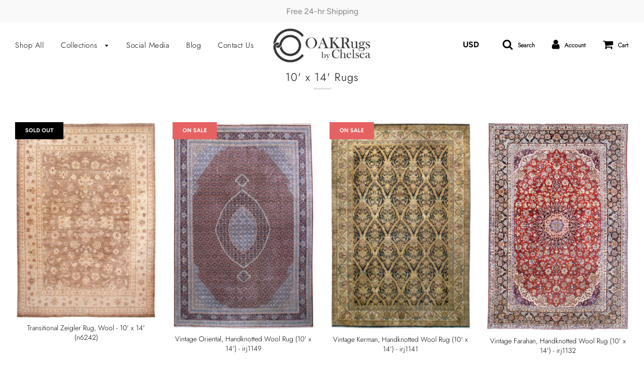

--- FILE ---
content_type: text/html; charset=utf-8
request_url: https://oakrugs.chelseacarpets.com/collections
body_size: 31810
content:
<!doctype html>
<!--[if IE 8]><html class="no-js lt-ie9" lang="en"> <![endif]-->
<!--[if IE 9 ]><html class="ie9 no-js"> <![endif]-->
<!--[if (gt IE 9)|!(IE)]><!--> <html class="no-js"> <!--<![endif]-->
<head>
  <!-- Basic page needs ================================================== -->
  <meta charset="utf-8">
  <meta http-equiv="X-UA-Compatible" content="IE=edge">
<meta name="msvalidate.01" content="2893B7AA5779DF7AB21E2C241D3575F1" />
  
  <link rel="shortcut icon" href="//oakrugs.chelseacarpets.com/cdn/shop/files/OakFav3_180x180_crop_center.png?v=1613521746" type="image/png">
  <link rel="apple-touch-icon" sizes="180x180" href="//oakrugs.chelseacarpets.com/cdn/shop/files/OakFav3_180x180_crop_center.png?v=1613521746">
  <link rel="apple-touch-icon-precomposed" sizes="180x180" href="//oakrugs.chelseacarpets.com/cdn/shop/files/OakFav3_180x180_crop_center.png?v=1613521746">
  <link rel="icon" type="image/png" sizes="32x32" href="//oakrugs.chelseacarpets.com/cdn/shop/files/OakFav3_32x32_crop_center.png?v=1613521746">
  <link rel="icon" type="image/png" sizes="194x194" href="//oakrugs.chelseacarpets.com/cdn/shop/files/OakFav3_194x194_crop_center.png?v=1613521746">
  <link rel="icon" type="image/png" sizes="192x192" href="//oakrugs.chelseacarpets.com/cdn/shop/files/OakFav3_192x192_crop_center.png?v=1613521746">
  <link rel="icon" type="image/png" sizes="16x16" href="//oakrugs.chelseacarpets.com/cdn/shop/files/OakFav3_16x16_crop_center.png?v=1613521746">
  

  <!-- Title and description ================================================== -->
  <title>
    Collections &ndash; OAKRugs by Chelsea
  </title>

  
  <meta name="description" content="OAKRugs by Chelsea offers beautiful, affordable and high-quality rugs. Start browsing through our selection to find that special piece for your home!">
  

  <!-- Helpers ================================================== -->
  <!-- /snippets/social-meta-tags.liquid -->


  
    <meta name="twitter:description" content="" />



<meta property="og:url" content="https://oakrugs.chelseacarpets.com/collections">
<meta property="og:site_name" content="OAKRugs by Chelsea">






  <meta name="twitter:card" content="summary">


  
  <meta name="twitter:image:width" content="600">
  <meta name="twitter:image:height" content="600">
  <meta name="twitter:description" content="" />



  <link rel="canonical" href="https://oakrugs.chelseacarpets.com/collections"/>
  
  <meta name="viewport" content="width=device-width, initial-scale=1, shrink-to-fit=no">
  
  <meta name="theme-color" content="#000000">

  <!-- CSS ================================================== -->
  <link href="//oakrugs.chelseacarpets.com/cdn/shop/t/12/assets/plugins.css?v=7757078826168337411759259394" rel="stylesheet" type="text/css" media="all" />
  <link href="//oakrugs.chelseacarpets.com/cdn/shop/t/12/assets/timber.scss.css?v=49418839128233586141759259395" rel="stylesheet" type="text/css" media="all" />

  



  <!-- Header hook for plugins ================================================== -->
  
  
  <link href="//oakrugs.chelseacarpets.com/cdn/shop/t/12/assets/ndnapps-album.css?v=157225454901623146421588195501" rel="stylesheet" type="text/css" media="all" />
<script>window.performance && window.performance.mark && window.performance.mark('shopify.content_for_header.start');</script><meta name="google-site-verification" content="tPSgA3IkX59LG1ZKjGa-Q7mMbbNmN5dOw2r1zoUYdJw">
<meta id="shopify-digital-wallet" name="shopify-digital-wallet" content="/21756531/digital_wallets/dialog">
<meta name="shopify-checkout-api-token" content="6afda2d31ff603ce8c5bd8d229233d72">
<meta id="in-context-paypal-metadata" data-shop-id="21756531" data-venmo-supported="false" data-environment="production" data-locale="en_US" data-paypal-v4="true" data-currency="USD">
<script async="async" src="/checkouts/internal/preloads.js?locale=en-US"></script>
<link rel="preconnect" href="https://shop.app" crossorigin="anonymous">
<script async="async" src="https://shop.app/checkouts/internal/preloads.js?locale=en-US&shop_id=21756531" crossorigin="anonymous"></script>
<script id="apple-pay-shop-capabilities" type="application/json">{"shopId":21756531,"countryCode":"US","currencyCode":"USD","merchantCapabilities":["supports3DS"],"merchantId":"gid:\/\/shopify\/Shop\/21756531","merchantName":"OAKRugs by Chelsea","requiredBillingContactFields":["postalAddress","email","phone"],"requiredShippingContactFields":["postalAddress","email","phone"],"shippingType":"shipping","supportedNetworks":["visa","masterCard","amex","discover","elo","jcb"],"total":{"type":"pending","label":"OAKRugs by Chelsea","amount":"1.00"},"shopifyPaymentsEnabled":true,"supportsSubscriptions":true}</script>
<script id="shopify-features" type="application/json">{"accessToken":"6afda2d31ff603ce8c5bd8d229233d72","betas":["rich-media-storefront-analytics"],"domain":"oakrugs.chelseacarpets.com","predictiveSearch":true,"shopId":21756531,"locale":"en"}</script>
<script>var Shopify = Shopify || {};
Shopify.shop = "oakrugs.myshopify.com";
Shopify.locale = "en";
Shopify.currency = {"active":"USD","rate":"1.0"};
Shopify.country = "US";
Shopify.theme = {"name":"Copy of Flow","id":80401006730,"schema_name":"Flow","schema_version":"14.4.1","theme_store_id":801,"role":"main"};
Shopify.theme.handle = "null";
Shopify.theme.style = {"id":null,"handle":null};
Shopify.cdnHost = "oakrugs.chelseacarpets.com/cdn";
Shopify.routes = Shopify.routes || {};
Shopify.routes.root = "/";</script>
<script type="module">!function(o){(o.Shopify=o.Shopify||{}).modules=!0}(window);</script>
<script>!function(o){function n(){var o=[];function n(){o.push(Array.prototype.slice.apply(arguments))}return n.q=o,n}var t=o.Shopify=o.Shopify||{};t.loadFeatures=n(),t.autoloadFeatures=n()}(window);</script>
<script>
  window.ShopifyPay = window.ShopifyPay || {};
  window.ShopifyPay.apiHost = "shop.app\/pay";
  window.ShopifyPay.redirectState = null;
</script>
<script id="shop-js-analytics" type="application/json">{"pageType":"list-collections"}</script>
<script defer="defer" async type="module" src="//oakrugs.chelseacarpets.com/cdn/shopifycloud/shop-js/modules/v2/client.init-shop-cart-sync_D0dqhulL.en.esm.js"></script>
<script defer="defer" async type="module" src="//oakrugs.chelseacarpets.com/cdn/shopifycloud/shop-js/modules/v2/chunk.common_CpVO7qML.esm.js"></script>
<script type="module">
  await import("//oakrugs.chelseacarpets.com/cdn/shopifycloud/shop-js/modules/v2/client.init-shop-cart-sync_D0dqhulL.en.esm.js");
await import("//oakrugs.chelseacarpets.com/cdn/shopifycloud/shop-js/modules/v2/chunk.common_CpVO7qML.esm.js");

  window.Shopify.SignInWithShop?.initShopCartSync?.({"fedCMEnabled":true,"windoidEnabled":true});

</script>
<script>
  window.Shopify = window.Shopify || {};
  if (!window.Shopify.featureAssets) window.Shopify.featureAssets = {};
  window.Shopify.featureAssets['shop-js'] = {"shop-cart-sync":["modules/v2/client.shop-cart-sync_D9bwt38V.en.esm.js","modules/v2/chunk.common_CpVO7qML.esm.js"],"init-fed-cm":["modules/v2/client.init-fed-cm_BJ8NPuHe.en.esm.js","modules/v2/chunk.common_CpVO7qML.esm.js"],"init-shop-email-lookup-coordinator":["modules/v2/client.init-shop-email-lookup-coordinator_pVrP2-kG.en.esm.js","modules/v2/chunk.common_CpVO7qML.esm.js"],"shop-cash-offers":["modules/v2/client.shop-cash-offers_CNh7FWN-.en.esm.js","modules/v2/chunk.common_CpVO7qML.esm.js","modules/v2/chunk.modal_DKF6x0Jh.esm.js"],"init-shop-cart-sync":["modules/v2/client.init-shop-cart-sync_D0dqhulL.en.esm.js","modules/v2/chunk.common_CpVO7qML.esm.js"],"init-windoid":["modules/v2/client.init-windoid_DaoAelzT.en.esm.js","modules/v2/chunk.common_CpVO7qML.esm.js"],"shop-toast-manager":["modules/v2/client.shop-toast-manager_1DND8Tac.en.esm.js","modules/v2/chunk.common_CpVO7qML.esm.js"],"pay-button":["modules/v2/client.pay-button_CFeQi1r6.en.esm.js","modules/v2/chunk.common_CpVO7qML.esm.js"],"shop-button":["modules/v2/client.shop-button_Ca94MDdQ.en.esm.js","modules/v2/chunk.common_CpVO7qML.esm.js"],"shop-login-button":["modules/v2/client.shop-login-button_DPYNfp1Z.en.esm.js","modules/v2/chunk.common_CpVO7qML.esm.js","modules/v2/chunk.modal_DKF6x0Jh.esm.js"],"avatar":["modules/v2/client.avatar_BTnouDA3.en.esm.js"],"shop-follow-button":["modules/v2/client.shop-follow-button_BMKh4nJE.en.esm.js","modules/v2/chunk.common_CpVO7qML.esm.js","modules/v2/chunk.modal_DKF6x0Jh.esm.js"],"init-customer-accounts-sign-up":["modules/v2/client.init-customer-accounts-sign-up_CJXi5kRN.en.esm.js","modules/v2/client.shop-login-button_DPYNfp1Z.en.esm.js","modules/v2/chunk.common_CpVO7qML.esm.js","modules/v2/chunk.modal_DKF6x0Jh.esm.js"],"init-shop-for-new-customer-accounts":["modules/v2/client.init-shop-for-new-customer-accounts_BoBxkgWu.en.esm.js","modules/v2/client.shop-login-button_DPYNfp1Z.en.esm.js","modules/v2/chunk.common_CpVO7qML.esm.js","modules/v2/chunk.modal_DKF6x0Jh.esm.js"],"init-customer-accounts":["modules/v2/client.init-customer-accounts_DCuDTzpR.en.esm.js","modules/v2/client.shop-login-button_DPYNfp1Z.en.esm.js","modules/v2/chunk.common_CpVO7qML.esm.js","modules/v2/chunk.modal_DKF6x0Jh.esm.js"],"checkout-modal":["modules/v2/client.checkout-modal_U_3e4VxF.en.esm.js","modules/v2/chunk.common_CpVO7qML.esm.js","modules/v2/chunk.modal_DKF6x0Jh.esm.js"],"lead-capture":["modules/v2/client.lead-capture_DEgn0Z8u.en.esm.js","modules/v2/chunk.common_CpVO7qML.esm.js","modules/v2/chunk.modal_DKF6x0Jh.esm.js"],"shop-login":["modules/v2/client.shop-login_CoM5QKZ_.en.esm.js","modules/v2/chunk.common_CpVO7qML.esm.js","modules/v2/chunk.modal_DKF6x0Jh.esm.js"],"payment-terms":["modules/v2/client.payment-terms_BmrqWn8r.en.esm.js","modules/v2/chunk.common_CpVO7qML.esm.js","modules/v2/chunk.modal_DKF6x0Jh.esm.js"]};
</script>
<script>(function() {
  var isLoaded = false;
  function asyncLoad() {
    if (isLoaded) return;
    isLoaded = true;
    var urls = ["\/\/www.powr.io\/powr.js?powr-token=oakrugs.myshopify.com\u0026external-type=shopify\u0026shop=oakrugs.myshopify.com","https:\/\/cdn.shopify.com\/s\/files\/1\/2175\/6531\/t\/12\/assets\/globo.filter.init.js?shop=oakrugs.myshopify.com","\/\/dyuszqdfuyvqq.cloudfront.net\/packs\/mf_embed_v8.js?mf_token=92cc5ab3-bb6a-45f3-8408-b7d112a86376\u0026shop=oakrugs.myshopify.com"];
    for (var i = 0; i < urls.length; i++) {
      var s = document.createElement('script');
      s.type = 'text/javascript';
      s.async = true;
      s.src = urls[i];
      var x = document.getElementsByTagName('script')[0];
      x.parentNode.insertBefore(s, x);
    }
  };
  if(window.attachEvent) {
    window.attachEvent('onload', asyncLoad);
  } else {
    window.addEventListener('load', asyncLoad, false);
  }
})();</script>
<script id="__st">var __st={"a":21756531,"offset":-28800,"reqid":"44783442-2537-4e62-bee8-48c75b4da2ba-1764352159","pageurl":"oakrugs.chelseacarpets.com\/collections","u":"0021f32af2ec","p":"collections"};</script>
<script>window.ShopifyPaypalV4VisibilityTracking = true;</script>
<script id="captcha-bootstrap">!function(){'use strict';const t='contact',e='account',n='new_comment',o=[[t,t],['blogs',n],['comments',n],[t,'customer']],c=[[e,'customer_login'],[e,'guest_login'],[e,'recover_customer_password'],[e,'create_customer']],r=t=>t.map((([t,e])=>`form[action*='/${t}']:not([data-nocaptcha='true']) input[name='form_type'][value='${e}']`)).join(','),a=t=>()=>t?[...document.querySelectorAll(t)].map((t=>t.form)):[];function s(){const t=[...o],e=r(t);return a(e)}const i='password',u='form_key',d=['recaptcha-v3-token','g-recaptcha-response','h-captcha-response',i],f=()=>{try{return window.sessionStorage}catch{return}},m='__shopify_v',_=t=>t.elements[u];function p(t,e,n=!1){try{const o=window.sessionStorage,c=JSON.parse(o.getItem(e)),{data:r}=function(t){const{data:e,action:n}=t;return t[m]||n?{data:e,action:n}:{data:t,action:n}}(c);for(const[e,n]of Object.entries(r))t.elements[e]&&(t.elements[e].value=n);n&&o.removeItem(e)}catch(o){console.error('form repopulation failed',{error:o})}}const l='form_type',E='cptcha';function T(t){t.dataset[E]=!0}const w=window,h=w.document,L='Shopify',v='ce_forms',y='captcha';let A=!1;((t,e)=>{const n=(g='f06e6c50-85a8-45c8-87d0-21a2b65856fe',I='https://cdn.shopify.com/shopifycloud/storefront-forms-hcaptcha/ce_storefront_forms_captcha_hcaptcha.v1.5.2.iife.js',D={infoText:'Protected by hCaptcha',privacyText:'Privacy',termsText:'Terms'},(t,e,n)=>{const o=w[L][v],c=o.bindForm;if(c)return c(t,g,e,D).then(n);var r;o.q.push([[t,g,e,D],n]),r=I,A||(h.body.append(Object.assign(h.createElement('script'),{id:'captcha-provider',async:!0,src:r})),A=!0)});var g,I,D;w[L]=w[L]||{},w[L][v]=w[L][v]||{},w[L][v].q=[],w[L][y]=w[L][y]||{},w[L][y].protect=function(t,e){n(t,void 0,e),T(t)},Object.freeze(w[L][y]),function(t,e,n,w,h,L){const[v,y,A,g]=function(t,e,n){const i=e?o:[],u=t?c:[],d=[...i,...u],f=r(d),m=r(i),_=r(d.filter((([t,e])=>n.includes(e))));return[a(f),a(m),a(_),s()]}(w,h,L),I=t=>{const e=t.target;return e instanceof HTMLFormElement?e:e&&e.form},D=t=>v().includes(t);t.addEventListener('submit',(t=>{const e=I(t);if(!e)return;const n=D(e)&&!e.dataset.hcaptchaBound&&!e.dataset.recaptchaBound,o=_(e),c=g().includes(e)&&(!o||!o.value);(n||c)&&t.preventDefault(),c&&!n&&(function(t){try{if(!f())return;!function(t){const e=f();if(!e)return;const n=_(t);if(!n)return;const o=n.value;o&&e.removeItem(o)}(t);const e=Array.from(Array(32),(()=>Math.random().toString(36)[2])).join('');!function(t,e){_(t)||t.append(Object.assign(document.createElement('input'),{type:'hidden',name:u})),t.elements[u].value=e}(t,e),function(t,e){const n=f();if(!n)return;const o=[...t.querySelectorAll(`input[type='${i}']`)].map((({name:t})=>t)),c=[...d,...o],r={};for(const[a,s]of new FormData(t).entries())c.includes(a)||(r[a]=s);n.setItem(e,JSON.stringify({[m]:1,action:t.action,data:r}))}(t,e)}catch(e){console.error('failed to persist form',e)}}(e),e.submit())}));const S=(t,e)=>{t&&!t.dataset[E]&&(n(t,e.some((e=>e===t))),T(t))};for(const o of['focusin','change'])t.addEventListener(o,(t=>{const e=I(t);D(e)&&S(e,y())}));const B=e.get('form_key'),M=e.get(l),P=B&&M;t.addEventListener('DOMContentLoaded',(()=>{const t=y();if(P)for(const e of t)e.elements[l].value===M&&p(e,B);[...new Set([...A(),...v().filter((t=>'true'===t.dataset.shopifyCaptcha))])].forEach((e=>S(e,t)))}))}(h,new URLSearchParams(w.location.search),n,t,e,['guest_login'])})(!0,!0)}();</script>
<script integrity="sha256-52AcMU7V7pcBOXWImdc/TAGTFKeNjmkeM1Pvks/DTgc=" data-source-attribution="shopify.loadfeatures" defer="defer" src="//oakrugs.chelseacarpets.com/cdn/shopifycloud/storefront/assets/storefront/load_feature-81c60534.js" crossorigin="anonymous"></script>
<script crossorigin="anonymous" defer="defer" src="//oakrugs.chelseacarpets.com/cdn/shopifycloud/storefront/assets/shopify_pay/storefront-65b4c6d7.js?v=20250812"></script>
<script data-source-attribution="shopify.dynamic_checkout.dynamic.init">var Shopify=Shopify||{};Shopify.PaymentButton=Shopify.PaymentButton||{isStorefrontPortableWallets:!0,init:function(){window.Shopify.PaymentButton.init=function(){};var t=document.createElement("script");t.src="https://oakrugs.chelseacarpets.com/cdn/shopifycloud/portable-wallets/latest/portable-wallets.en.js",t.type="module",document.head.appendChild(t)}};
</script>
<script data-source-attribution="shopify.dynamic_checkout.buyer_consent">
  function portableWalletsHideBuyerConsent(e){var t=document.getElementById("shopify-buyer-consent"),n=document.getElementById("shopify-subscription-policy-button");t&&n&&(t.classList.add("hidden"),t.setAttribute("aria-hidden","true"),n.removeEventListener("click",e))}function portableWalletsShowBuyerConsent(e){var t=document.getElementById("shopify-buyer-consent"),n=document.getElementById("shopify-subscription-policy-button");t&&n&&(t.classList.remove("hidden"),t.removeAttribute("aria-hidden"),n.addEventListener("click",e))}window.Shopify?.PaymentButton&&(window.Shopify.PaymentButton.hideBuyerConsent=portableWalletsHideBuyerConsent,window.Shopify.PaymentButton.showBuyerConsent=portableWalletsShowBuyerConsent);
</script>
<script data-source-attribution="shopify.dynamic_checkout.cart.bootstrap">document.addEventListener("DOMContentLoaded",(function(){function t(){return document.querySelector("shopify-accelerated-checkout-cart, shopify-accelerated-checkout")}if(t())Shopify.PaymentButton.init();else{new MutationObserver((function(e,n){t()&&(Shopify.PaymentButton.init(),n.disconnect())})).observe(document.body,{childList:!0,subtree:!0})}}));
</script>
<link id="shopify-accelerated-checkout-styles" rel="stylesheet" media="screen" href="https://oakrugs.chelseacarpets.com/cdn/shopifycloud/portable-wallets/latest/accelerated-checkout-backwards-compat.css" crossorigin="anonymous">
<style id="shopify-accelerated-checkout-cart">
        #shopify-buyer-consent {
  margin-top: 1em;
  display: inline-block;
  width: 100%;
}

#shopify-buyer-consent.hidden {
  display: none;
}

#shopify-subscription-policy-button {
  background: none;
  border: none;
  padding: 0;
  text-decoration: underline;
  font-size: inherit;
  cursor: pointer;
}

#shopify-subscription-policy-button::before {
  box-shadow: none;
}

      </style>

<script>window.performance && window.performance.mark && window.performance.mark('shopify.content_for_header.end');</script>
<script src='//oakrugs.chelseacarpets.com/cdn/shop/t/12/assets/ndnapps-album.js?v=5690217425907590051588195500' defer='defer'></script>



  <script>
      window.addEventListener('globoFilterCloseSearchCompleted', function () {
        if(wetheme && wetheme.closeDrawers){
          wetheme.closeDrawers();
        }
      });
  </script>


  
  <!-- /snippets/oldIE-js.liquid -->


<!--[if lt IE 9]>
<script src="//cdnjs.cloudflare.com/ajax/libs/html5shiv/3.7.2/html5shiv.min.js" type="text/javascript"></script>
<script src="//oakrugs.chelseacarpets.com/cdn/shop/t/12/assets/respond.min.js?v=52248677837542619231576656085" type="text/javascript"></script>
<link href="//oakrugs.chelseacarpets.com/cdn/shop/t/12/assets/respond-proxy.html" id="respond-proxy" rel="respond-proxy" />
<link href="//oakrugs.chelseacarpets.com/search?q=3d44b10af13440796c6bce1a45705186" id="respond-redirect" rel="respond-redirect" />
<script src="//oakrugs.chelseacarpets.com/search?q=3d44b10af13440796c6bce1a45705186" type="text/javascript"></script>
<![endif]-->



  <script src="//oakrugs.chelseacarpets.com/cdn/shop/t/12/assets/jquery-3.3.1.min.js?v=23846495244194134081576656081" type="text/javascript"></script>
  <script src="//oakrugs.chelseacarpets.com/cdn/shop/t/12/assets/modernizr.min.js?v=137617515274177302221576656082" type="text/javascript"></script>

  
  
  
  <!-- Google Tag Manager -->
  <script>(function(w,d,s,l,i){w[l]=w[l]||[];w[l].push({'gtm.start':
  new Date().getTime(),event:'gtm.js'});var f=d.getElementsByTagName(s)[0],
  j=d.createElement(s),dl=l!='dataLayer'?'&l='+l:'';j.async=true;j.src=
  'https://www.googletagmanager.com/gtm.js?id='+i+dl;f.parentNode.insertBefore(j,f);
  })(window,document,'script','dataLayer','GTM-PXD35L4');</script>
  <!-- End Google Tag Manager -->
  <script type="application/ld+json">
{
  "@context": "https://schema.org",
  "@type": "LocalBusiness",
  "name": "OAKRugs by Chelsea",
  "image": "https://cdn.shopify.com/s/files/1/2175/6531/files/OakRugs9_grey_300x.png",
  "@id": "https://oakrugs.chelseacarpets.com/",
  "url": "https://oakrugs.chelseacarpets.com/",
  "telephone": "(310) 870-9532",
  "priceRange": "$620-$66120",
  "address": {
    "@type": "PostalAddress",
    "streetAddress": "8687 Melrose Ave #B408",
    "addressLocality": "West Hollywood",
    "addressRegion": "CA",
    "postalCode": "90069",
    "addressCountry": "US"
  } 
}
</script>
  
  <!-- Lazy Load img -->
  <script type="text/javascript">
document.addEventListener("DOMContentLoaded", function() {
  var lazyloadImages = document.querySelectorAll("img.lazy");    
  var lazyloadThrottleTimeout;
  
  function lazyload () {
    if(lazyloadThrottleTimeout) {
      clearTimeout(lazyloadThrottleTimeout);
    }    
    
    lazyloadThrottleTimeout = setTimeout(function() {
        var scrollTop = window.pageYOffset;
        lazyloadImages.forEach(function(img) {
            if(img.offsetTop < (window.innerHeight + scrollTop)) {
              img.src = img.dataset.src;
              img.classList.remove('lazy');
            }
        });
        if(lazyloadImages.length == 0) { 
          document.removeEventListener("scroll", lazyload);
          window.removeEventListener("resize", lazyload);
          window.removeEventListener("orientationChange", lazyload);
        }
    }, 20);
  }
  
  document.addEventListener("scroll", lazyload);
  window.addEventListener("resize", lazyload);
  window.addEventListener("orientationChange", lazyload);
});  
  </script>
<!-- Lazy Load img -->
  
<!-- BEGIN app block: shopify://apps/buddha-mega-menu-navigation/blocks/megamenu/dbb4ce56-bf86-4830-9b3d-16efbef51c6f -->
<script>
        var productImageAndPrice = [],
            collectionImages = [],
            articleImages = [],
            mmLivIcons = false,
            mmFlipClock = false,
            mmFixesUseJquery = false,
            mmNumMMI = 7,
            mmSchemaTranslation = {},
            mmMenuStrings =  [] ,
            mmShopLocale = "en",
            mmShopLocaleCollectionsRoute = "/collections",
            mmSchemaDesignJSON = [{"action":"design","setting":"font_family","value":"Default"},{"action":"design","setting":"tree_sub_direction","value":"set_tree_auto"},{"action":"design","setting":"button_background_hover_color","value":"#0d8781"},{"action":"design","setting":"link_hover_color","value":"#0da19a"},{"action":"design","setting":"button_background_color","value":"#0da19a"},{"action":"design","setting":"link_color","value":"#4e4e4e"},{"action":"design","setting":"background_hover_color","value":"#f9f9f9"},{"action":"design","setting":"background_color","value":"#ffffff"},{"action":"design","setting":"button_text_hover_color","value":"#ffffff"},{"action":"design","setting":"button_text_color","value":"#ffffff"},{"action":"design","setting":"font_size","value":"13px"},{"action":"design","setting":"text_color","value":"#222222"},{"action":"design","setting":"vertical_text_color","value":"#4e4e4e"},{"action":"design","setting":"vertical_link_color","value":"#4e4e4e"},{"action":"design","setting":"vertical_link_hover_color","value":"#0da19a"},{"action":"design","setting":"vertical_font_size","value":"13px"}],
            mmDomChangeSkipUl = "",
            buddhaMegaMenuShop = "oakrugs.myshopify.com",
            mmWireframeCompression = "0",
            mmExtensionAssetUrl = "https://cdn.shopify.com/extensions/019abe06-4a3f-7763-88da-170e1b54169b/mega-menu-151/assets/";var bestSellersHTML = '';var newestProductsHTML = '';/* get link lists api */
        var linkLists={"main-menu" : {"title":"Main menu", "items":["/collections/all","/collections","/apps/stream","/blogs/news","/pages/contact-us",]},"footer" : {"title":"Footer menu", "items":["/policies/shipping-policy","/policies/refund-policy","/policies/privacy-policy","/policies/terms-of-service","/pages/contact-us",]},"customer-account-main-menu" : {"title":"Customer account main menu", "items":["/","https://shopify.com/21756531/account/orders?locale=en&amp;region_country=US",]},};/*ENDPARSE*/

        

        /* set product prices *//* get the collection images *//* get the article images *//* customer fixes */
        var mmThemeFixesAfter = function(){ mmAddStyle(" .site-header.ui.sticky { position:relative; } ", "themeScript"); }; 
        

        var mmWireframe = {"html" : "<li class=\"buddha-menu-item\"  ><a data-href=\"/\" href=\"/\" aria-label=\"Home\" data-no-instant=\"\" onclick=\"mmGoToPage(this, event); return false;\"  ><span class=\"mm-title\">Home</span></a></li><li class=\"buddha-menu-item\"  ><a data-href=\"/collections/all\" href=\"/collections/all\" aria-label=\"Browse Rugs\" data-no-instant=\"\" onclick=\"mmGoToPage(this, event); return false;\"  ><span class=\"mm-title\">Browse Rugs</span><i class=\"mm-arrow mm-angle-down\" aria-hidden=\"true\"></i><span class=\"toggle-menu-btn\" style=\"display:none;\" title=\"Toggle menu\" onclick=\"return toggleSubmenu(this)\"><span class=\"mm-arrow-icon\"><span class=\"bar-one\"></span><span class=\"bar-two\"></span></span></span></a><ul class=\"mm-submenu tree  small \"><li data-href=\"/collections/all\" href=\"/collections/all\" aria-label=\"All Products\" data-no-instant=\"\" onclick=\"mmGoToPage(this, event); return false;\"  ><a data-href=\"/collections/all\" href=\"/collections/all\" aria-label=\"All Products\" data-no-instant=\"\" onclick=\"mmGoToPage(this, event); return false;\"  ><span class=\"mm-title\">All Products</span></a></li><li data-href=\"no-link\" href=\"javascript:void(0);\" aria-label=\"Rugs by Size\" data-no-instant=\"\" onclick=\"return toggleSubmenu(this);\"  ><a data-href=\"no-link\" href=\"javascript:void(0);\" aria-label=\"Rugs by Size\" data-no-instant=\"\" onclick=\"return toggleSubmenu(this);\"  ><span class=\"mm-title\">Rugs by Size</span><i class=\"mm-arrow mm-angle-down\" aria-hidden=\"true\"></i><span class=\"toggle-menu-btn\" style=\"display:none;\" title=\"Toggle menu\" onclick=\"return toggleSubmenu(this)\"><span class=\"mm-arrow-icon\"><span class=\"bar-one\"></span><span class=\"bar-two\"></span></span></span></a><ul class=\"mm-submenu tree  small mm-last-level\"><li data-href=\"/collections/6-x-9-rugs\" href=\"/collections/6-x-9-rugs\" aria-label=\"6' x 9' Rugs and Under\" data-no-instant=\"\" onclick=\"mmGoToPage(this, event); return false;\"  ><a data-href=\"/collections/6-x-9-rugs\" href=\"/collections/6-x-9-rugs\" aria-label=\"6' x 9' Rugs and Under\" data-no-instant=\"\" onclick=\"mmGoToPage(this, event); return false;\"  ><span class=\"mm-title\">6' x 9' Rugs and Under</span></a></li><li data-href=\"/collections/8-x-10-rugs\" href=\"/collections/8-x-10-rugs\" aria-label=\"8' x 10' Rugs\" data-no-instant=\"\" onclick=\"mmGoToPage(this, event); return false;\"  ><a data-href=\"/collections/8-x-10-rugs\" href=\"/collections/8-x-10-rugs\" aria-label=\"8' x 10' Rugs\" data-no-instant=\"\" onclick=\"mmGoToPage(this, event); return false;\"  ><span class=\"mm-title\">8' x 10' Rugs</span></a></li><li data-href=\"/collections/9-x-12-rugs\" href=\"/collections/9-x-12-rugs\" aria-label=\"9' x 12' Rugs\" data-no-instant=\"\" onclick=\"mmGoToPage(this, event); return false;\"  ><a data-href=\"/collections/9-x-12-rugs\" href=\"/collections/9-x-12-rugs\" aria-label=\"9' x 12' Rugs\" data-no-instant=\"\" onclick=\"mmGoToPage(this, event); return false;\"  ><span class=\"mm-title\">9' x 12' Rugs</span></a></li><li data-href=\"/collections/10-x-14-rugs\" href=\"/collections/10-x-14-rugs\" aria-label=\"10' x 14' Rugs\" data-no-instant=\"\" onclick=\"mmGoToPage(this, event); return false;\"  ><a data-href=\"/collections/10-x-14-rugs\" href=\"/collections/10-x-14-rugs\" aria-label=\"10' x 14' Rugs\" data-no-instant=\"\" onclick=\"mmGoToPage(this, event); return false;\"  ><span class=\"mm-title\">10' x 14' Rugs</span></a></li><li data-href=\"/collections/12-x-15-rugs\" href=\"/collections/12-x-15-rugs\" aria-label=\"12' x 15' Rugs and Over\" data-no-instant=\"\" onclick=\"mmGoToPage(this, event); return false;\"  ><a data-href=\"/collections/12-x-15-rugs\" href=\"/collections/12-x-15-rugs\" aria-label=\"12' x 15' Rugs and Over\" data-no-instant=\"\" onclick=\"mmGoToPage(this, event); return false;\"  ><span class=\"mm-title\">12' x 15' Rugs and Over</span></a></li></ul></li><li data-href=\"/collections/antique-aubussons-1\" href=\"/collections/antique-aubussons-1\" aria-label=\"Rugs by Style\" data-no-instant=\"\" onclick=\"mmGoToPage(this, event); return false;\"  ><a data-href=\"/collections/antique-aubussons-1\" href=\"/collections/antique-aubussons-1\" aria-label=\"Rugs by Style\" data-no-instant=\"\" onclick=\"mmGoToPage(this, event); return false;\"  ><span class=\"mm-title\">Rugs by Style</span><i class=\"mm-arrow mm-angle-down\" aria-hidden=\"true\"></i><span class=\"toggle-menu-btn\" style=\"display:none;\" title=\"Toggle menu\" onclick=\"return toggleSubmenu(this)\"><span class=\"mm-arrow-icon\"><span class=\"bar-one\"></span><span class=\"bar-two\"></span></span></span></a><ul class=\"mm-submenu tree  small mm-last-level\"><li data-href=\"/collections/european-rugs-and-tapestries\" href=\"/collections/european-rugs-and-tapestries\" aria-label=\"European Rugs and Tapestries\" data-no-instant=\"\" onclick=\"mmGoToPage(this, event); return false;\"  ><a data-href=\"/collections/european-rugs-and-tapestries\" href=\"/collections/european-rugs-and-tapestries\" aria-label=\"European Rugs and Tapestries\" data-no-instant=\"\" onclick=\"mmGoToPage(this, event); return false;\"  ><span class=\"mm-title\">European Rugs and Tapestries</span></a></li><li data-href=\"/collections/antique-aubussons-1\" href=\"/collections/antique-aubussons-1\" aria-label=\"Antique Aubussons\" data-no-instant=\"\" onclick=\"mmGoToPage(this, event); return false;\"  ><a data-href=\"/collections/antique-aubussons-1\" href=\"/collections/antique-aubussons-1\" aria-label=\"Antique Aubussons\" data-no-instant=\"\" onclick=\"mmGoToPage(this, event); return false;\"  ><span class=\"mm-title\">Antique Aubussons</span></a></li><li data-href=\"/collections/modern\" href=\"/collections/modern\" aria-label=\"Modern Rugs\" data-no-instant=\"\" onclick=\"mmGoToPage(this, event); return false;\"  ><a data-href=\"/collections/modern\" href=\"/collections/modern\" aria-label=\"Modern Rugs\" data-no-instant=\"\" onclick=\"mmGoToPage(this, event); return false;\"  ><span class=\"mm-title\">Modern Rugs</span></a></li><li data-href=\"/collections/new-aubussons\" href=\"/collections/new-aubussons\" aria-label=\"New Aubussons\" data-no-instant=\"\" onclick=\"mmGoToPage(this, event); return false;\"  ><a data-href=\"/collections/new-aubussons\" href=\"/collections/new-aubussons\" aria-label=\"New Aubussons\" data-no-instant=\"\" onclick=\"mmGoToPage(this, event); return false;\"  ><span class=\"mm-title\">New Aubussons</span></a></li><li data-href=\"/collections/overdye-rugs\" href=\"/collections/overdye-rugs\" aria-label=\"Overdye Rugs\" data-no-instant=\"\" onclick=\"mmGoToPage(this, event); return false;\"  ><a data-href=\"/collections/overdye-rugs\" href=\"/collections/overdye-rugs\" aria-label=\"Overdye Rugs\" data-no-instant=\"\" onclick=\"mmGoToPage(this, event); return false;\"  ><span class=\"mm-title\">Overdye Rugs</span></a></li></ul></li><li data-href=\"/\" href=\"/\" aria-label=\"Rugs by Shape\" data-no-instant=\"\" onclick=\"mmGoToPage(this, event); return false;\"  ><a data-href=\"/\" href=\"/\" aria-label=\"Rugs by Shape\" data-no-instant=\"\" onclick=\"mmGoToPage(this, event); return false;\"  ><span class=\"mm-title\">Rugs by Shape</span><i class=\"mm-arrow mm-angle-down\" aria-hidden=\"true\"></i><span class=\"toggle-menu-btn\" style=\"display:none;\" title=\"Toggle menu\" onclick=\"return toggleSubmenu(this)\"><span class=\"mm-arrow-icon\"><span class=\"bar-one\"></span><span class=\"bar-two\"></span></span></span></a><ul class=\"mm-submenu tree  small mm-last-level\"><li data-href=\"/collections/rectangle-rugs\" href=\"/collections/rectangle-rugs\" aria-label=\"Rectangle Rugs\" data-no-instant=\"\" onclick=\"mmGoToPage(this, event); return false;\"  ><a data-href=\"/collections/rectangle-rugs\" href=\"/collections/rectangle-rugs\" aria-label=\"Rectangle Rugs\" data-no-instant=\"\" onclick=\"mmGoToPage(this, event); return false;\"  ><span class=\"mm-title\">Rectangle Rugs</span></a></li><li data-href=\"/collections/square-rugs\" href=\"/collections/square-rugs\" aria-label=\"Square Rugs\" data-no-instant=\"\" onclick=\"mmGoToPage(this, event); return false;\"  ><a data-href=\"/collections/square-rugs\" href=\"/collections/square-rugs\" aria-label=\"Square Rugs\" data-no-instant=\"\" onclick=\"mmGoToPage(this, event); return false;\"  ><span class=\"mm-title\">Square Rugs</span></a></li><li data-href=\"/collections/runners\" href=\"/collections/runners\" aria-label=\"Runners\" data-no-instant=\"\" onclick=\"mmGoToPage(this, event); return false;\"  ><a data-href=\"/collections/runners\" href=\"/collections/runners\" aria-label=\"Runners\" data-no-instant=\"\" onclick=\"mmGoToPage(this, event); return false;\"  ><span class=\"mm-title\">Runners</span></a></li><li data-href=\"/collections/round\" href=\"/collections/round\" aria-label=\"Round Rugs\" data-no-instant=\"\" onclick=\"mmGoToPage(this, event); return false;\"  ><a data-href=\"/collections/round\" href=\"/collections/round\" aria-label=\"Round Rugs\" data-no-instant=\"\" onclick=\"mmGoToPage(this, event); return false;\"  ><span class=\"mm-title\">Round Rugs</span></a></li><li data-href=\"/collections/non-standard-shaped-rugs\" href=\"/collections/non-standard-shaped-rugs\" aria-label=\"Non-Standard Shaped Rugs\" data-no-instant=\"\" onclick=\"mmGoToPage(this, event); return false;\"  ><a data-href=\"/collections/non-standard-shaped-rugs\" href=\"/collections/non-standard-shaped-rugs\" aria-label=\"Non-Standard Shaped Rugs\" data-no-instant=\"\" onclick=\"mmGoToPage(this, event); return false;\"  ><span class=\"mm-title\">Non-Standard Shaped Rugs</span></a></li></ul></li></ul></li><li class=\"buddha-menu-item\"  ><a data-href=\"https://oakrugs.chelseacarpets.com/apps/stream\" href=\"https://oakrugs.chelseacarpets.com/apps/stream\" aria-label=\"Social Media\" data-no-instant=\"\" onclick=\"mmGoToPage(this, event); return false;\"  ><span class=\"mm-title\">Social Media</span></a></li><li class=\"buddha-menu-item\"  ><a data-href=\"/pages/free-shipping\" href=\"/pages/free-shipping\" aria-label=\"FREE SHIPPING\" data-no-instant=\"\" onclick=\"mmGoToPage(this, event); return false;\"  ><span class=\"mm-title\">FREE SHIPPING</span></a></li><li class=\"buddha-menu-item\"  ><a data-href=\"/pages/contact-us\" href=\"/pages/contact-us\" aria-label=\"Contact Us\" data-no-instant=\"\" onclick=\"mmGoToPage(this, event); return false;\"  ><span class=\"mm-title\">Contact Us</span></a></li><li class=\"buddha-menu-item\"  ><a data-href=\"/pages/about-us\" href=\"/pages/about-us\" aria-label=\"About Us\" data-no-instant=\"\" onclick=\"mmGoToPage(this, event); return false;\"  ><span class=\"mm-title\">About Us</span></a></li><li class=\"buddha-menu-item\"  ><a data-href=\"/blogs/news\" href=\"/blogs/news\" aria-label=\"Blog\" data-no-instant=\"\" onclick=\"mmGoToPage(this, event); return false;\"  ><span class=\"mm-title\">Blog</span></a></li>" };

        function mmLoadJS(file, async = true) {
            let script = document.createElement("script");
            script.setAttribute("src", file);
            script.setAttribute("data-no-instant", "");
            script.setAttribute("type", "text/javascript");
            script.setAttribute("async", async);
            document.head.appendChild(script);
        }
        function mmLoadCSS(file) {  
            var style = document.createElement('link');
            style.href = file;
            style.type = 'text/css';
            style.rel = 'stylesheet';
            document.head.append(style); 
        }
              
        var mmDisableWhenResIsLowerThan = '';
        var mmLoadResources = (mmDisableWhenResIsLowerThan == '' || mmDisableWhenResIsLowerThan == 0 || (mmDisableWhenResIsLowerThan > 0 && window.innerWidth>=mmDisableWhenResIsLowerThan));
        if (mmLoadResources) {
            /* load resources via js injection */
            mmLoadJS("https://cdn.shopify.com/extensions/019abe06-4a3f-7763-88da-170e1b54169b/mega-menu-151/assets/buddha-megamenu.js");
            
            mmLoadCSS("https://cdn.shopify.com/extensions/019abe06-4a3f-7763-88da-170e1b54169b/mega-menu-151/assets/buddha-megamenu2.css");}
    </script><!-- HIDE ORIGINAL MENU --><style id="mmHideOriginalMenuStyle"> #AccessibleNav{visibility: hidden !important;} </style>
        <script>
            setTimeout(function(){
                var mmHideStyle  = document.querySelector("#mmHideOriginalMenuStyle");
                if (mmHideStyle) mmHideStyle.parentNode.removeChild(mmHideStyle);
            },10000);
        </script>
<!-- END app block --><link href="https://monorail-edge.shopifysvc.com" rel="dns-prefetch">
<script>(function(){if ("sendBeacon" in navigator && "performance" in window) {try {var session_token_from_headers = performance.getEntriesByType('navigation')[0].serverTiming.find(x => x.name == '_s').description;} catch {var session_token_from_headers = undefined;}var session_cookie_matches = document.cookie.match(/_shopify_s=([^;]*)/);var session_token_from_cookie = session_cookie_matches && session_cookie_matches.length === 2 ? session_cookie_matches[1] : "";var session_token = session_token_from_headers || session_token_from_cookie || "";function handle_abandonment_event(e) {var entries = performance.getEntries().filter(function(entry) {return /monorail-edge.shopifysvc.com/.test(entry.name);});if (!window.abandonment_tracked && entries.length === 0) {window.abandonment_tracked = true;var currentMs = Date.now();var navigation_start = performance.timing.navigationStart;var payload = {shop_id: 21756531,url: window.location.href,navigation_start,duration: currentMs - navigation_start,session_token,page_type: "list-collections"};window.navigator.sendBeacon("https://monorail-edge.shopifysvc.com/v1/produce", JSON.stringify({schema_id: "online_store_buyer_site_abandonment/1.1",payload: payload,metadata: {event_created_at_ms: currentMs,event_sent_at_ms: currentMs}}));}}window.addEventListener('pagehide', handle_abandonment_event);}}());</script>
<script id="web-pixels-manager-setup">(function e(e,d,r,n,o){if(void 0===o&&(o={}),!Boolean(null===(a=null===(i=window.Shopify)||void 0===i?void 0:i.analytics)||void 0===a?void 0:a.replayQueue)){var i,a;window.Shopify=window.Shopify||{};var t=window.Shopify;t.analytics=t.analytics||{};var s=t.analytics;s.replayQueue=[],s.publish=function(e,d,r){return s.replayQueue.push([e,d,r]),!0};try{self.performance.mark("wpm:start")}catch(e){}var l=function(){var e={modern:/Edge?\/(1{2}[4-9]|1[2-9]\d|[2-9]\d{2}|\d{4,})\.\d+(\.\d+|)|Firefox\/(1{2}[4-9]|1[2-9]\d|[2-9]\d{2}|\d{4,})\.\d+(\.\d+|)|Chrom(ium|e)\/(9{2}|\d{3,})\.\d+(\.\d+|)|(Maci|X1{2}).+ Version\/(15\.\d+|(1[6-9]|[2-9]\d|\d{3,})\.\d+)([,.]\d+|)( \(\w+\)|)( Mobile\/\w+|) Safari\/|Chrome.+OPR\/(9{2}|\d{3,})\.\d+\.\d+|(CPU[ +]OS|iPhone[ +]OS|CPU[ +]iPhone|CPU IPhone OS|CPU iPad OS)[ +]+(15[._]\d+|(1[6-9]|[2-9]\d|\d{3,})[._]\d+)([._]\d+|)|Android:?[ /-](13[3-9]|1[4-9]\d|[2-9]\d{2}|\d{4,})(\.\d+|)(\.\d+|)|Android.+Firefox\/(13[5-9]|1[4-9]\d|[2-9]\d{2}|\d{4,})\.\d+(\.\d+|)|Android.+Chrom(ium|e)\/(13[3-9]|1[4-9]\d|[2-9]\d{2}|\d{4,})\.\d+(\.\d+|)|SamsungBrowser\/([2-9]\d|\d{3,})\.\d+/,legacy:/Edge?\/(1[6-9]|[2-9]\d|\d{3,})\.\d+(\.\d+|)|Firefox\/(5[4-9]|[6-9]\d|\d{3,})\.\d+(\.\d+|)|Chrom(ium|e)\/(5[1-9]|[6-9]\d|\d{3,})\.\d+(\.\d+|)([\d.]+$|.*Safari\/(?![\d.]+ Edge\/[\d.]+$))|(Maci|X1{2}).+ Version\/(10\.\d+|(1[1-9]|[2-9]\d|\d{3,})\.\d+)([,.]\d+|)( \(\w+\)|)( Mobile\/\w+|) Safari\/|Chrome.+OPR\/(3[89]|[4-9]\d|\d{3,})\.\d+\.\d+|(CPU[ +]OS|iPhone[ +]OS|CPU[ +]iPhone|CPU IPhone OS|CPU iPad OS)[ +]+(10[._]\d+|(1[1-9]|[2-9]\d|\d{3,})[._]\d+)([._]\d+|)|Android:?[ /-](13[3-9]|1[4-9]\d|[2-9]\d{2}|\d{4,})(\.\d+|)(\.\d+|)|Mobile Safari.+OPR\/([89]\d|\d{3,})\.\d+\.\d+|Android.+Firefox\/(13[5-9]|1[4-9]\d|[2-9]\d{2}|\d{4,})\.\d+(\.\d+|)|Android.+Chrom(ium|e)\/(13[3-9]|1[4-9]\d|[2-9]\d{2}|\d{4,})\.\d+(\.\d+|)|Android.+(UC? ?Browser|UCWEB|U3)[ /]?(15\.([5-9]|\d{2,})|(1[6-9]|[2-9]\d|\d{3,})\.\d+)\.\d+|SamsungBrowser\/(5\.\d+|([6-9]|\d{2,})\.\d+)|Android.+MQ{2}Browser\/(14(\.(9|\d{2,})|)|(1[5-9]|[2-9]\d|\d{3,})(\.\d+|))(\.\d+|)|K[Aa][Ii]OS\/(3\.\d+|([4-9]|\d{2,})\.\d+)(\.\d+|)/},d=e.modern,r=e.legacy,n=navigator.userAgent;return n.match(d)?"modern":n.match(r)?"legacy":"unknown"}(),u="modern"===l?"modern":"legacy",c=(null!=n?n:{modern:"",legacy:""})[u],f=function(e){return[e.baseUrl,"/wpm","/b",e.hashVersion,"modern"===e.buildTarget?"m":"l",".js"].join("")}({baseUrl:d,hashVersion:r,buildTarget:u}),m=function(e){var d=e.version,r=e.bundleTarget,n=e.surface,o=e.pageUrl,i=e.monorailEndpoint;return{emit:function(e){var a=e.status,t=e.errorMsg,s=(new Date).getTime(),l=JSON.stringify({metadata:{event_sent_at_ms:s},events:[{schema_id:"web_pixels_manager_load/3.1",payload:{version:d,bundle_target:r,page_url:o,status:a,surface:n,error_msg:t},metadata:{event_created_at_ms:s}}]});if(!i)return console&&console.warn&&console.warn("[Web Pixels Manager] No Monorail endpoint provided, skipping logging."),!1;try{return self.navigator.sendBeacon.bind(self.navigator)(i,l)}catch(e){}var u=new XMLHttpRequest;try{return u.open("POST",i,!0),u.setRequestHeader("Content-Type","text/plain"),u.send(l),!0}catch(e){return console&&console.warn&&console.warn("[Web Pixels Manager] Got an unhandled error while logging to Monorail."),!1}}}}({version:r,bundleTarget:l,surface:e.surface,pageUrl:self.location.href,monorailEndpoint:e.monorailEndpoint});try{o.browserTarget=l,function(e){var d=e.src,r=e.async,n=void 0===r||r,o=e.onload,i=e.onerror,a=e.sri,t=e.scriptDataAttributes,s=void 0===t?{}:t,l=document.createElement("script"),u=document.querySelector("head"),c=document.querySelector("body");if(l.async=n,l.src=d,a&&(l.integrity=a,l.crossOrigin="anonymous"),s)for(var f in s)if(Object.prototype.hasOwnProperty.call(s,f))try{l.dataset[f]=s[f]}catch(e){}if(o&&l.addEventListener("load",o),i&&l.addEventListener("error",i),u)u.appendChild(l);else{if(!c)throw new Error("Did not find a head or body element to append the script");c.appendChild(l)}}({src:f,async:!0,onload:function(){if(!function(){var e,d;return Boolean(null===(d=null===(e=window.Shopify)||void 0===e?void 0:e.analytics)||void 0===d?void 0:d.initialized)}()){var d=window.webPixelsManager.init(e)||void 0;if(d){var r=window.Shopify.analytics;r.replayQueue.forEach((function(e){var r=e[0],n=e[1],o=e[2];d.publishCustomEvent(r,n,o)})),r.replayQueue=[],r.publish=d.publishCustomEvent,r.visitor=d.visitor,r.initialized=!0}}},onerror:function(){return m.emit({status:"failed",errorMsg:"".concat(f," has failed to load")})},sri:function(e){var d=/^sha384-[A-Za-z0-9+/=]+$/;return"string"==typeof e&&d.test(e)}(c)?c:"",scriptDataAttributes:o}),m.emit({status:"loading"})}catch(e){m.emit({status:"failed",errorMsg:(null==e?void 0:e.message)||"Unknown error"})}}})({shopId: 21756531,storefrontBaseUrl: "https://oakrugs.chelseacarpets.com",extensionsBaseUrl: "https://extensions.shopifycdn.com/cdn/shopifycloud/web-pixels-manager",monorailEndpoint: "https://monorail-edge.shopifysvc.com/unstable/produce_batch",surface: "storefront-renderer",enabledBetaFlags: ["2dca8a86"],webPixelsConfigList: [{"id":"535068905","configuration":"{\"config\":\"{\\\"pixel_id\\\":\\\"AW-778218555\\\",\\\"gtag_events\\\":[{\\\"type\\\":\\\"page_view\\\",\\\"action_label\\\":\\\"AW-778218555\\\/E0tFCO_tz48BELvYivMC\\\"},{\\\"type\\\":\\\"purchase\\\",\\\"action_label\\\":\\\"AW-778218555\\\/3-avCPLtz48BELvYivMC\\\"},{\\\"type\\\":\\\"view_item\\\",\\\"action_label\\\":\\\"AW-778218555\\\/PrMzCPXtz48BELvYivMC\\\"},{\\\"type\\\":\\\"add_to_cart\\\",\\\"action_label\\\":\\\"AW-778218555\\\/SJZkCPjtz48BELvYivMC\\\"},{\\\"type\\\":\\\"begin_checkout\\\",\\\"action_label\\\":\\\"AW-778218555\\\/AYdsCPvtz48BELvYivMC\\\"},{\\\"type\\\":\\\"search\\\",\\\"action_label\\\":\\\"AW-778218555\\\/PRxXCP7tz48BELvYivMC\\\"},{\\\"type\\\":\\\"add_payment_info\\\",\\\"action_label\\\":\\\"AW-778218555\\\/yFz1CIHuz48BELvYivMC\\\"}],\\\"enable_monitoring_mode\\\":false}\"}","eventPayloadVersion":"v1","runtimeContext":"OPEN","scriptVersion":"b2a88bafab3e21179ed38636efcd8a93","type":"APP","apiClientId":1780363,"privacyPurposes":[],"dataSharingAdjustments":{"protectedCustomerApprovalScopes":["read_customer_address","read_customer_email","read_customer_name","read_customer_personal_data","read_customer_phone"]}},{"id":"125370601","configuration":"{\"pixel_id\":\"2104341946481185\",\"pixel_type\":\"facebook_pixel\",\"metaapp_system_user_token\":\"-\"}","eventPayloadVersion":"v1","runtimeContext":"OPEN","scriptVersion":"ca16bc87fe92b6042fbaa3acc2fbdaa6","type":"APP","apiClientId":2329312,"privacyPurposes":["ANALYTICS","MARKETING","SALE_OF_DATA"],"dataSharingAdjustments":{"protectedCustomerApprovalScopes":["read_customer_address","read_customer_email","read_customer_name","read_customer_personal_data","read_customer_phone"]}},{"id":"62095593","configuration":"{\"tagID\":\"2612977657921\"}","eventPayloadVersion":"v1","runtimeContext":"STRICT","scriptVersion":"18031546ee651571ed29edbe71a3550b","type":"APP","apiClientId":3009811,"privacyPurposes":["ANALYTICS","MARKETING","SALE_OF_DATA"],"dataSharingAdjustments":{"protectedCustomerApprovalScopes":["read_customer_address","read_customer_email","read_customer_name","read_customer_personal_data","read_customer_phone"]}},{"id":"66027753","eventPayloadVersion":"v1","runtimeContext":"LAX","scriptVersion":"1","type":"CUSTOM","privacyPurposes":["ANALYTICS"],"name":"Google Analytics tag (migrated)"},{"id":"shopify-app-pixel","configuration":"{}","eventPayloadVersion":"v1","runtimeContext":"STRICT","scriptVersion":"0450","apiClientId":"shopify-pixel","type":"APP","privacyPurposes":["ANALYTICS","MARKETING"]},{"id":"shopify-custom-pixel","eventPayloadVersion":"v1","runtimeContext":"LAX","scriptVersion":"0450","apiClientId":"shopify-pixel","type":"CUSTOM","privacyPurposes":["ANALYTICS","MARKETING"]}],isMerchantRequest: false,initData: {"shop":{"name":"OAKRugs by Chelsea","paymentSettings":{"currencyCode":"USD"},"myshopifyDomain":"oakrugs.myshopify.com","countryCode":"US","storefrontUrl":"https:\/\/oakrugs.chelseacarpets.com"},"customer":null,"cart":null,"checkout":null,"productVariants":[],"purchasingCompany":null},},"https://oakrugs.chelseacarpets.com/cdn","ae1676cfwd2530674p4253c800m34e853cb",{"modern":"","legacy":""},{"shopId":"21756531","storefrontBaseUrl":"https:\/\/oakrugs.chelseacarpets.com","extensionBaseUrl":"https:\/\/extensions.shopifycdn.com\/cdn\/shopifycloud\/web-pixels-manager","surface":"storefront-renderer","enabledBetaFlags":"[\"2dca8a86\"]","isMerchantRequest":"false","hashVersion":"ae1676cfwd2530674p4253c800m34e853cb","publish":"custom","events":"[[\"page_viewed\",{}]]"});</script><script>
  window.ShopifyAnalytics = window.ShopifyAnalytics || {};
  window.ShopifyAnalytics.meta = window.ShopifyAnalytics.meta || {};
  window.ShopifyAnalytics.meta.currency = 'USD';
  var meta = {"page":{"pageType":"collections"}};
  for (var attr in meta) {
    window.ShopifyAnalytics.meta[attr] = meta[attr];
  }
</script>
<script class="analytics">
  (function () {
    var customDocumentWrite = function(content) {
      var jquery = null;

      if (window.jQuery) {
        jquery = window.jQuery;
      } else if (window.Checkout && window.Checkout.$) {
        jquery = window.Checkout.$;
      }

      if (jquery) {
        jquery('body').append(content);
      }
    };

    var hasLoggedConversion = function(token) {
      if (token) {
        return document.cookie.indexOf('loggedConversion=' + token) !== -1;
      }
      return false;
    }

    var setCookieIfConversion = function(token) {
      if (token) {
        var twoMonthsFromNow = new Date(Date.now());
        twoMonthsFromNow.setMonth(twoMonthsFromNow.getMonth() + 2);

        document.cookie = 'loggedConversion=' + token + '; expires=' + twoMonthsFromNow;
      }
    }

    var trekkie = window.ShopifyAnalytics.lib = window.trekkie = window.trekkie || [];
    if (trekkie.integrations) {
      return;
    }
    trekkie.methods = [
      'identify',
      'page',
      'ready',
      'track',
      'trackForm',
      'trackLink'
    ];
    trekkie.factory = function(method) {
      return function() {
        var args = Array.prototype.slice.call(arguments);
        args.unshift(method);
        trekkie.push(args);
        return trekkie;
      };
    };
    for (var i = 0; i < trekkie.methods.length; i++) {
      var key = trekkie.methods[i];
      trekkie[key] = trekkie.factory(key);
    }
    trekkie.load = function(config) {
      trekkie.config = config || {};
      trekkie.config.initialDocumentCookie = document.cookie;
      var first = document.getElementsByTagName('script')[0];
      var script = document.createElement('script');
      script.type = 'text/javascript';
      script.onerror = function(e) {
        var scriptFallback = document.createElement('script');
        scriptFallback.type = 'text/javascript';
        scriptFallback.onerror = function(error) {
                var Monorail = {
      produce: function produce(monorailDomain, schemaId, payload) {
        var currentMs = new Date().getTime();
        var event = {
          schema_id: schemaId,
          payload: payload,
          metadata: {
            event_created_at_ms: currentMs,
            event_sent_at_ms: currentMs
          }
        };
        return Monorail.sendRequest("https://" + monorailDomain + "/v1/produce", JSON.stringify(event));
      },
      sendRequest: function sendRequest(endpointUrl, payload) {
        // Try the sendBeacon API
        if (window && window.navigator && typeof window.navigator.sendBeacon === 'function' && typeof window.Blob === 'function' && !Monorail.isIos12()) {
          var blobData = new window.Blob([payload], {
            type: 'text/plain'
          });

          if (window.navigator.sendBeacon(endpointUrl, blobData)) {
            return true;
          } // sendBeacon was not successful

        } // XHR beacon

        var xhr = new XMLHttpRequest();

        try {
          xhr.open('POST', endpointUrl);
          xhr.setRequestHeader('Content-Type', 'text/plain');
          xhr.send(payload);
        } catch (e) {
          console.log(e);
        }

        return false;
      },
      isIos12: function isIos12() {
        return window.navigator.userAgent.lastIndexOf('iPhone; CPU iPhone OS 12_') !== -1 || window.navigator.userAgent.lastIndexOf('iPad; CPU OS 12_') !== -1;
      }
    };
    Monorail.produce('monorail-edge.shopifysvc.com',
      'trekkie_storefront_load_errors/1.1',
      {shop_id: 21756531,
      theme_id: 80401006730,
      app_name: "storefront",
      context_url: window.location.href,
      source_url: "//oakrugs.chelseacarpets.com/cdn/s/trekkie.storefront.3c703df509f0f96f3237c9daa54e2777acf1a1dd.min.js"});

        };
        scriptFallback.async = true;
        scriptFallback.src = '//oakrugs.chelseacarpets.com/cdn/s/trekkie.storefront.3c703df509f0f96f3237c9daa54e2777acf1a1dd.min.js';
        first.parentNode.insertBefore(scriptFallback, first);
      };
      script.async = true;
      script.src = '//oakrugs.chelseacarpets.com/cdn/s/trekkie.storefront.3c703df509f0f96f3237c9daa54e2777acf1a1dd.min.js';
      first.parentNode.insertBefore(script, first);
    };
    trekkie.load(
      {"Trekkie":{"appName":"storefront","development":false,"defaultAttributes":{"shopId":21756531,"isMerchantRequest":null,"themeId":80401006730,"themeCityHash":"4771355568902758895","contentLanguage":"en","currency":"USD","eventMetadataId":"c90b2ebc-8b03-42a0-9081-600dea7a08d5"},"isServerSideCookieWritingEnabled":true,"monorailRegion":"shop_domain","enabledBetaFlags":["f0df213a"]},"Session Attribution":{},"S2S":{"facebookCapiEnabled":true,"source":"trekkie-storefront-renderer","apiClientId":580111}}
    );

    var loaded = false;
    trekkie.ready(function() {
      if (loaded) return;
      loaded = true;

      window.ShopifyAnalytics.lib = window.trekkie;

      var originalDocumentWrite = document.write;
      document.write = customDocumentWrite;
      try { window.ShopifyAnalytics.merchantGoogleAnalytics.call(this); } catch(error) {};
      document.write = originalDocumentWrite;

      window.ShopifyAnalytics.lib.page(null,{"pageType":"collections","shopifyEmitted":true});

      var match = window.location.pathname.match(/checkouts\/(.+)\/(thank_you|post_purchase)/)
      var token = match? match[1]: undefined;
      if (!hasLoggedConversion(token)) {
        setCookieIfConversion(token);
        
      }
    });


        var eventsListenerScript = document.createElement('script');
        eventsListenerScript.async = true;
        eventsListenerScript.src = "//oakrugs.chelseacarpets.com/cdn/shopifycloud/storefront/assets/shop_events_listener-3da45d37.js";
        document.getElementsByTagName('head')[0].appendChild(eventsListenerScript);

})();</script>
  <script>
  if (!window.ga || (window.ga && typeof window.ga !== 'function')) {
    window.ga = function ga() {
      (window.ga.q = window.ga.q || []).push(arguments);
      if (window.Shopify && window.Shopify.analytics && typeof window.Shopify.analytics.publish === 'function') {
        window.Shopify.analytics.publish("ga_stub_called", {}, {sendTo: "google_osp_migration"});
      }
      console.error("Shopify's Google Analytics stub called with:", Array.from(arguments), "\nSee https://help.shopify.com/manual/promoting-marketing/pixels/pixel-migration#google for more information.");
    };
    if (window.Shopify && window.Shopify.analytics && typeof window.Shopify.analytics.publish === 'function') {
      window.Shopify.analytics.publish("ga_stub_initialized", {}, {sendTo: "google_osp_migration"});
    }
  }
</script>
<script
  defer
  src="https://oakrugs.chelseacarpets.com/cdn/shopifycloud/perf-kit/shopify-perf-kit-2.1.2.min.js"
  data-application="storefront-renderer"
  data-shop-id="21756531"
  data-render-region="gcp-us-east1"
  data-page-type="list-collections"
  data-theme-instance-id="80401006730"
  data-theme-name="Flow"
  data-theme-version="14.4.1"
  data-monorail-region="shop_domain"
  data-resource-timing-sampling-rate="10"
  data-shs="true"
  data-shs-beacon="true"
  data-shs-export-with-fetch="true"
  data-shs-logs-sample-rate="1"
></script>
</head>


<body id="collections" class="template-list-collections white--match" >
  <!-- Google Tag Manager (noscript) -->
  <noscript><iframe src="https://www.googletagmanager.com/ns.html?id=GTM-PXD35L4"
  height="0" width="0" style="display:none;visibility:hidden"></iframe></noscript>
  <!-- End Google Tag Manager (noscript) -->
  
  

  
  <div id="CartDrawer" class="drawer drawer--right drawer--cart">
    <div class="drawer__header sitewide--title-wrapper">
      <div class="drawer__close js-drawer-close">
        <button type="button" class="icon-fallback-text">
          <i class="fa fa-times fa-lg" aria-hidden="true"></i>
          <span class="fallback-text">"Close Cart"</span>
        </button>
      </div>
      <div class="drawer__title h2 page--title " id="CartTitle">Shopping Cart</div>
      <div class="drawer__title h2 page--title hide" id="ShopNowTitle">Quick view</div>
      <div class="drawer__title h2 page--title hide" id="LogInTitle">Login</div>
      <div class="drawer__title h2 page--title hide" id="SearchTitle">Search for products on our site</div>
    </div>
    <div id="CartContainer"></div>
    <div id="ShopNowContainer" class="hide"></div>
    <div id="SearchContainer" class="hide">
      <div class="wrapper search-drawer">
        <div class="input-group">
          <input type="search" name="q" id="search-input" placeholder="Search our store" class="input-group-field" aria-label="Search our store" autocomplete="off" />
          <span class="input-group-btn">
            <button type="submit" class="btn icon-fallback-text">
              <i class="fa fa-search"></i>
              <span class="fallback-text">Search</span>
            </button>
          </span>
        </div>
        <script id="LiveSearchResultTemplate" type="text/template">
  
    <div class="indiv-search-listing-grid">
      <div class="grid">
        {{#if image}}
        <div class="grid__item large--one-quarter live-search--image">
          <a href="{{url}}" title="{{title}}">
            <img
                class="lazyload"
                src="{{image}}"
                alt="{{title}}"
                {{#if imageResponsive}}
                data-src="{{imageResponsive}}"
                data-sizes="auto"
                {{/if}}
            >
          </a>
        </div>
        {{/if}}
        <div class="grid__item large--three-quarters line-search-content">
          <h3>
            <a href="{{url}}" title="">{{title}}</a>
          </h3>
          <div>
            {{{price_html}}}
          </div>
          <p>{{content}}</p>
        </div>
      </div>
    </div>
  
</script>

        <script type="text/javascript">
          var SearchTranslations = {
            no_results_html: "Your search for \"{{ terms }}\" did not yield any results.",
            results_for_html: "Your search for \"{{ terms }}\" revealed the following:",
            products: "Products",
            pages: "Pages",
            articles: "Articles"
          };
        </script>
        <div id="search-results" class="grid-uniform">
          <!-- here will be the search results -->
        </div>
        <a id="search-show-more" href="#" class="btn hide">See more</a>
      </div>
    </div>
    <div id="LogInContainer" class="hide"></div>
  </div>
  <div id="DrawerOverlay"></div>

  <div id="PageContainer">

    <div id="shopify-section-announcement-bar" class="shopify-section">

  <style>

    .notification-bar{
      background-color: #f9f9f9;
      color: #858282;
    }

    .notification-bar a, .notification-bar .social-sharing.is-clean a{
      color: #858282;
    }

  </style>

  <div class="notification-bar">

    

  
  <div class="notification-bar__message">

    
      <p>Free 24-hr Shipping</p>
    

  </div>
  

  </div>



</div>

    <div id="shopify-section-header" class="shopify-section">














<div data-section-id="header" data-section-type="header-section" class="header-section--wrapper">
  <div id="NavDrawer" class="drawer drawer--left">

    
      
      








<div 
>

<noscript>
    <img
        class=""
        src="//oakrugs.chelseacarpets.com/cdn/shop/files/OakRugs9_grey_1000x1000.png?v=1613521746"
        data-sizes="auto"
        
            alt="OAKRugs by Chelsea Logo"
        
        
        style="width: 50px"
        itemprop="logo"
      
    />
</noscript>

<img
    class="lazyload  "
    src="//oakrugs.chelseacarpets.com/cdn/shop/files/OakRugs9_grey_150x.png?v=1613521746"
    data-src="//oakrugs.chelseacarpets.com/cdn/shop/files/OakRugs9_grey_{width}.png?v=1613521746"
    data-sizes="auto"
    
    data-aspectratio="2.773371104815864"
    
    
        style="width: 50px"
        itemprop="logo"
      
    
        style="max-width: 979px; max-height: 353px"
    
    
        alt="OAKRugs by Chelsea Logo"
    
/>

</div>

    

    <!-- begin mobile-nav -->
    <ul class="mobile-nav with-logo">
      <li class="mobile-nav__item mobile-nav__search">
        <form action="/search" method="get" class="input-group search-bar" role="search">
  
  <input type="search" name="q" value="" placeholder="Search our store" class="input-group-field" aria-label="Search our store">
  <span class="input-group-btn hidden">
    <button type="submit" class="btn icon-fallback-text">
      <i class="fa fa-search"></i>
      <span class="fallback-text">Search</span>
    </button>
  </span>
</form>

      </li>

      
      

        

          <li class="mobile-nav__item">
            <a href="/collections/all" class="mobile-nav__link">Shop All</a>
          </li>

        

      

        
        <li class="mobile-nav__item mobile-nav__item--active" aria-haspopup="true">
          <div class="mobile-nav__has-sublist">
            <a href="/collections" class="mobile-nav__link">Collections</a>
            <div class="mobile-nav__toggle">
              <button type="button" class="icon-fallback-text mobile-nav__toggle-open">
                <i class="fa fa-caret-right fa-lg" aria-hidden="true"></i>
                <span class="fallback-text">See more</span>
              </button>
              <button type="button" class="icon-fallback-text mobile-nav__toggle-close">
                <i class="fa fa-caret-down fa-lg" aria-hidden="true"></i>
                <span class="fallback-text">"Close Cart"</span>
              </button>
            </div>
          </div>
          <ul class="mobile-nav__sublist">
              
              
                  <li class="mobile-nav__item ">
                    <a href="/collections/6-x-9-rugs" class="mobile-nav__link">6&#39; x 9&#39; Rugs and Under</a>
                  </li>
                
              
              
                  <li class="mobile-nav__item ">
                    <a href="/collections/8-x-10-rugs" class="mobile-nav__link">8&#39; x 10&#39; Rugs</a>
                  </li>
                
              
              
                  <li class="mobile-nav__item ">
                    <a href="/collections/9-x-12-rugs" class="mobile-nav__link">9&#39; x 12&#39; Rugs</a>
                  </li>
                
              
              
                  <li class="mobile-nav__item ">
                    <a href="/collections/10-x-14-rugs" class="mobile-nav__link">10&#39; x 14&#39; Rugs</a>
                  </li>
                
              
              
                  <li class="mobile-nav__item ">
                    <a href="/collections/12-x-15-rugs" class="mobile-nav__link">12&#39; x 15&#39; Rugs and Over</a>
                  </li>
                
              
              
                  <li class="mobile-nav__item ">
                    <a href="/collections/reproduction-collection" class="mobile-nav__link">Oriental Reproduction Collection</a>
                  </li>
                
              
              
                  <li class="mobile-nav__item ">
                    <a href="/collections/modern" class="mobile-nav__link">Modern and Contemporary Rugs</a>
                  </li>
                
              
              
                  <li class="mobile-nav__item ">
                    <a href="/collections/overdye-rugs" class="mobile-nav__link">Overdye and Patchwork Rugs</a>
                  </li>
                
              
              
                  <li class="mobile-nav__item ">
                    <a href="/collections/vintage-and-antique-rugs-1" class="mobile-nav__link">Vintage and Antique Rugs</a>
                  </li>
                
              
              
                  <li class="mobile-nav__item ">
                    <a href="/collections/antique-aubussons-1" class="mobile-nav__link">Antique Aubussons Rugs</a>
                  </li>
                
              
              
                  <li class="mobile-nav__item ">
                    <a href="/collections/new-aubussons" class="mobile-nav__link">Reproductions Aubussons</a>
                  </li>
                
              
            </ul>
          </li>

          

      

        

          <li class="mobile-nav__item">
            <a href="/apps/stream" class="mobile-nav__link">Social Media</a>
          </li>

        

      

        

          <li class="mobile-nav__item">
            <a href="/blogs/news" class="mobile-nav__link">Blog</a>
          </li>

        

      

        

          <li class="mobile-nav__item">
            <a href="/pages/contact-us" class="mobile-nav__link">Contact Us</a>
          </li>

        

      

      
        <li class="mobile-nav__item" aria-haspopup="true">
          <div class="mobile-nav__has-sublist">
            <div class="mobile-nav__toggle">
              <button type="button" class="mobile-nav__toggle-open mobile-menu-currency-button">
                <span class="text">Currency</span>
                <span class="icon-fallback-text">
                  <span class="icon">
                    <i class="fa fa-caret-right fa-lg" aria-hidden="true"></i>
                  </span>
                  <span class="fallback-text">See more</span>
                </span>
              </button>
              <button type="button" class="mobile-nav__toggle-close mobile-menu-currency-button">
                <span class="text">Currency</span>
                <span class="icon-fallback-text">
                  <span class="icon">
                    <i class="fa fa-caret-down fa-lg" aria-hidden="true"></i>
                  </span>
                  <span class="fallback-text">"Close Cart"</span>
                </span>
              </button>
            </div>
          </div>
          <ul class="mobile-nav__sublist">
            
            
            <li class="mobile-nav__item">
              <a href="#" class="mobile-nav__link mobile-menu-currency-link mobile-menu-currency-selected" data-code="USD">USD</a>
            </li>
            
              
                <li class="mobile-nav__item">
                  <a href="#" class="mobile-nav__link mobile-menu-currency-link" data-code="INR">INR</a>
                </li>
              
            
              
                <li class="mobile-nav__item">
                  <a href="#" class="mobile-nav__link mobile-menu-currency-link" data-code="GBP">GBP</a>
                </li>
              
            
              
                <li class="mobile-nav__item">
                  <a href="#" class="mobile-nav__link mobile-menu-currency-link" data-code="CAD">CAD</a>
                </li>
              
            
              
            
              
                <li class="mobile-nav__item">
                  <a href="#" class="mobile-nav__link mobile-menu-currency-link" data-code="AUD">AUD</a>
                </li>
              
            
              
                <li class="mobile-nav__item">
                  <a href="#" class="mobile-nav__link mobile-menu-currency-link" data-code="EUR">EUR</a>
                </li>
              
            
              
                <li class="mobile-nav__item">
                  <a href="#" class="mobile-nav__link mobile-menu-currency-link" data-code="JPY">JPY</a>
                </li>
              
            
          </ul>
        </li>
      
    </ul>


      
      

      <span class="mobile-nav-header">Account</span>

	  <ul class="mobile-nav">

        
          <li class="mobile-nav__item">
            <a href="/account/login" id="customer_login_link">Log in</a>
          </li>
          <li class="mobile-nav__item">
            <a href="/account/register" id="customer_register_link">Create account</a>
          </li>
        

	</ul>

      
    <!-- //mobile-nav -->
  </div>

  

    <header class="site-header medium--hide small--hide sticky-header sticky-header-transformed ui sticky overlay-logo">
      <div class="wrapper">

        

      

      <div class="grid--full grid--table">

        <div class="grid__item large--five-twelfths" id="top_links_wrapper">

          <div class="top-links">

              <ul class="site-nav  mega-menu-wrapper" id="AccessibleNav" role="navigation">

                



  

    <li>
      <a href="/collections/all" class="site-nav__link">Shop All</a>
    </li>

  



  
  

    
    


      <li class="site-nav--has-dropdown " aria-haspopup="true">
      <a href="/collections" class="site-nav__link">
        Collections
        <span class="icon icon-arrow-down" aria-hidden="true"></span>
      </a>

      <ul class="site-nav__dropdown">
        
          
          
              <li>
                <a href="/collections/6-x-9-rugs" class="site-nav__link">6&#39; x 9&#39; Rugs and Under</a>
              </li>
            
          
          
              <li>
                <a href="/collections/8-x-10-rugs" class="site-nav__link">8&#39; x 10&#39; Rugs</a>
              </li>
            
          
          
              <li>
                <a href="/collections/9-x-12-rugs" class="site-nav__link">9&#39; x 12&#39; Rugs</a>
              </li>
            
          
          
              <li>
                <a href="/collections/10-x-14-rugs" class="site-nav__link">10&#39; x 14&#39; Rugs</a>
              </li>
            
          
          
              <li>
                <a href="/collections/12-x-15-rugs" class="site-nav__link">12&#39; x 15&#39; Rugs and Over</a>
              </li>
            
          
          
              <li>
                <a href="/collections/reproduction-collection" class="site-nav__link">Oriental Reproduction Collection</a>
              </li>
            
          
          
              <li>
                <a href="/collections/modern" class="site-nav__link">Modern and Contemporary Rugs</a>
              </li>
            
          
          
              <li>
                <a href="/collections/overdye-rugs" class="site-nav__link">Overdye and Patchwork Rugs</a>
              </li>
            
          
          
              <li>
                <a href="/collections/vintage-and-antique-rugs-1" class="site-nav__link">Vintage and Antique Rugs</a>
              </li>
            
          
          
              <li>
                <a href="/collections/antique-aubussons-1" class="site-nav__link">Antique Aubussons Rugs</a>
              </li>
            
          
          
              <li>
                <a href="/collections/new-aubussons" class="site-nav__link">Reproductions Aubussons</a>
              </li>
            
          
          
      </ul>
    </li>

    



  

    <li>
      <a href="/apps/stream" class="site-nav__link">Social Media</a>
    </li>

  



  

    <li>
      <a href="/blogs/news" class="site-nav__link">Blog</a>
    </li>

  



  

    <li>
      <a href="/pages/contact-us" class="site-nav__link">Contact Us</a>
    </li>

  




              </ul>

          </div>

        </div>


        <div class="grid__item large--two-twelfths">
            <div class="site-header__logo large--center" itemscope itemtype="http://schema.org/Organization">
              
    
      <div class="site-header__logo h1" id="site-title" itemscope itemtype="http://schema.org/Organization">
    

    
      <a href="/" itemprop="url" class="site-header__logo-image">
        
        
        








<div 
>

<noscript>
    <img
        class=""
        src="//oakrugs.chelseacarpets.com/cdn/shop/files/OakRugs9_grey_1000x1000.png?v=1613521746"
        data-sizes="auto"
        
            alt="OAKRugs by Chelsea Logo"
        
        
          style="width: 200px"
          itemprop="logo"
        
    />
</noscript>

<img
    class="lazyload  "
    src="//oakrugs.chelseacarpets.com/cdn/shop/files/OakRugs9_grey_150x.png?v=1613521746"
    data-src="//oakrugs.chelseacarpets.com/cdn/shop/files/OakRugs9_grey_{width}.png?v=1613521746"
    data-sizes="auto"
    
    data-aspectratio="2.773371104815864"
    
    
          style="width: 200px"
          itemprop="logo"
        
    
        style="max-width: 979px; max-height: 353px"
    
    
        alt="OAKRugs by Chelsea Logo"
    
/>

</div>

      </a>
    


    

    
      </div>
    
  
            </div>
        </div>
        <div class="grid__item large--five-twelfths large--text-right medium-down--hide">
          
    <div class="top-links">

      <ul class="top-links--icon-links">

        
          <li class="currency-picker--wrapper">

            <select class="currency-picker" name="currencies">
              
              
              <option value="USD" selected="selected">USD</option>
              
                
                  <option value="INR">INR</option>
                
              
                
                  <option value="GBP">GBP</option>
                
              
                
                  <option value="CAD">CAD</option>
                
              
                
              
                
                  <option value="AUD">AUD</option>
                
              
                
                  <option value="EUR">EUR</option>
                
              
                
                  <option value="JPY">JPY</option>
                
              
            </select>

          </li>
        

        
        <li>
          <a href="/search" class="search-button">
            <i class="fa fa-search fa-lg"></i>
            <span class="header--supporting-text">Search</span>
          </a>
        </li>
        

        
          
            <li>
              <a href="/account/login" title="Log in" class="log-in-button">
                <i class="fa fa-user fa-lg"></i>
                <span class="header--supporting-text">Account</span>
              </a>
            </li>
          
        

        <li>
          <a href="/cart" class="site-header__cart-toggle js-drawer-open-right-link" aria-controls="CartDrawer" aria-expanded="false">
            <i class="fa fa-shopping-cart fa-lg"></i>
            
              <span class="header--supporting-text">Cart
                
              </span>
            
          </a>
        </li>

      </ul>
    </div>
        </div>

    

            

      </div>
    </header>

<nav class="nav-bar mobile-nav-bar-wrapper large--hide medium-down--show sticky-header sticky-header-transformed ui sticky">
  <div class="wrapper">
    <div class="large--hide medium-down--show">
      <div class="mobile-grid--table">
        <div class="grid__item one-sixth">
          <div class="site-nav--mobile">
            <button type="button" class="icon-fallback-text site-nav__link js-drawer-open-left-link" aria-controls="NavDrawer" aria-expanded="false">
              <i class="fa fa-bars fa-2x"></i>
              <span class="fallback-text">Menu</span>
            </button>
          </div>
        </div>

        <div class="grid__item four-sixths">
          
    
      <div class="site-header__logo h1" id="site-title" itemscope itemtype="http://schema.org/Organization">
    

    
      <a href="/" itemprop="url" class="site-header__logo-image">
        
        
        








<div 
>

<noscript>
    <img
        class=""
        src="//oakrugs.chelseacarpets.com/cdn/shop/files/OakRugs9_grey_1000x1000.png?v=1613521746"
        data-sizes="auto"
        
            alt="OAKRugs by Chelsea Logo"
        
        
          style="width: 200px"
          itemprop="logo"
        
    />
</noscript>

<img
    class="lazyload  "
    src="//oakrugs.chelseacarpets.com/cdn/shop/files/OakRugs9_grey_150x.png?v=1613521746"
    data-src="//oakrugs.chelseacarpets.com/cdn/shop/files/OakRugs9_grey_{width}.png?v=1613521746"
    data-sizes="auto"
    
    data-aspectratio="2.773371104815864"
    
    
          style="width: 200px"
          itemprop="logo"
        
    
        style="max-width: 979px; max-height: 353px"
    
    
        alt="OAKRugs by Chelsea Logo"
    
/>

</div>

      </a>
    


    

    
      </div>
    
  
        </div>

        <div class="grid__item one-sixth text-right">
          <div class="site-nav--mobile">
            <a href="/cart" class="js-drawer-open-right-link site-nav__link" aria-controls="CartDrawer" aria-expanded="false">
              <span class="icon-fallback-text">
                <i class="fa fa-shopping-cart fa-2x"></i>

                

                <span class="fallback-text">Cart</span>
              </span>
            </a>
          </div>
        </div>
      </div>
    </div>
  </div>
</nav>

</div>

  

<style>
  #site-title{
  	padding: 0px 0;
  }

  .site-nav__dropdown li, .inner .h4, .inner .h5 {
    text-align: left;
  }

  .template-index .overlay-header.ui.sticky:not(.top),
  .template-index .overlay-header:not(.sticky)
  ,
  .template-list-collections .overlay-header.ui.sticky:not(.top),
  .template-list-collections .overlay-header:not(.sticky),
  .contact-page .overlay-header.ui.sticky:not(.top),
  .contact-page .overlay-header:not(.sticky)
  {
    background-color: rgba(0, 0, 0, 0.0);
  }

  .template-index .overlay-header-wrapper,
  
  .template-list-collections .overlay-header-wrapper,
  .contact-page .overlay-header-wrapper
  {
    max-height: 0px !important;
    min-height: 0px !important;
  }

  .template-index .overlay-header.force-hover,
  
  .template-list-collections .overlay-header.force-hover
  .contact-page .overlay-header.force-hover
   {
    background-color: #ffffff;
  }

  #site-title{
    padding: 0px;
  }

  
</style>


</div>

    

      

      

      <!-- /templates/collection.liquid -->


<div id="shopify-section-list-collections-template" class="shopify-section"><div class="collection-main-body">

  

  <div class="wrapper main-content">

    

    

    

        

          

            

              

              <div class="section-header sitewide--title-wrapper">
                <h2 class="list-collections--title">10&#39; x 14&#39; Rugs</h2>
              </div>

              <div class="grid-uniform collection-main-body-inner">
                
                  


<div class="grid__item large--one-quarter medium--one-half small--one-half">

	<div class="grid-view-item">

  

  

  <a href="/collections/10-x-14-rugs/products/n6242" class="grid__image test-2">
    
    








<div style=";position: relative"
    class="lazyload-wrapper lazyload-blur-wrapper"
>

<noscript>
    <img
        class=""
        src="//oakrugs.chelseacarpets.com/cdn/shop/products/n6242_b4917926-85f6-4088-b8d5-9d609bc67155_1000x1000.jpg?v=1562094540"
        data-sizes="auto"
        
            alt="n6242 - Transitional Zeigler Rug (Wool) - 10&#39; x 14&#39; | OAKRugs by Chelsea high end wool rugs, good quality rugs, vintage and antique, handknotted area rugs"
        
        
       style="max-width: 2592px"
    
    />
</noscript>

<img
    class="lazyload  "
    src="//oakrugs.chelseacarpets.com/cdn/shop/products/n6242_b4917926-85f6-4088-b8d5-9d609bc67155_150x.jpg?v=1562094540"
    data-src="//oakrugs.chelseacarpets.com/cdn/shop/products/n6242_b4917926-85f6-4088-b8d5-9d609bc67155_{width}.jpg?v=1562094540"
    data-sizes="auto"
    
        data-lowsrc="//oakrugs.chelseacarpets.com/cdn/shop/products/n6242_b4917926-85f6-4088-b8d5-9d609bc67155_150x.jpg?v=1562094540"
        data-blur="true"
    
    data-aspectratio="0.7252378287632905"
    
    
       style="max-width: 2592px"
    
    
        style="max-width: 2592px; max-height: 3574px"
    
    
        alt="n6242 - Transitional Zeigler Rug (Wool) - 10&#39; x 14&#39; | OAKRugs by Chelsea high end wool rugs, good quality rugs, vintage and antique, handknotted area rugs"
    
/>

</div>


    
  </a>

  

  
    <div class="shop-now-wrapper">
      <a class="shop-now-button" href="/collections/10-x-14-rugs/products/n6242">Quick view</a>
    </div>
  

  <p class="h6 product-grid--title">
    <a href="/collections/10-x-14-rugs/products/n6242">Transitional Zeigler Rug, Wool - 10' x 14' (n6242)</a>
  </p>
  
  

  
      <div class="sold-out-badge">Sold Out</div>
  

	</div>

</div>

                
                  


<div class="grid__item large--one-quarter medium--one-half small--one-half">

	<div class="grid-view-item">

  

  

  <a href="/collections/10-x-14-rugs/products/irj1149" class="grid__image test-2">
    
    








<div style=";position: relative"
    class="lazyload-wrapper lazyload-blur-wrapper"
>

<noscript>
    <img
        class=""
        src="//oakrugs.chelseacarpets.com/cdn/shop/products/irj1149_1000x1000.jpg?v=1562094384"
        data-sizes="auto"
        
            alt="irj1149 - Vintage Oriental, Handknotted Wool Rug, (10&#39; x 14&#39;) | OAKRugs by Chelsea high end wool rugs, good quality rugs, vintage and antique, handknotted area rugs"
        
        
       style="max-width: 2592px"
    
    />
</noscript>

<img
    class="lazyload  "
    src="//oakrugs.chelseacarpets.com/cdn/shop/products/irj1149_150x.jpg?v=1562094384"
    data-src="//oakrugs.chelseacarpets.com/cdn/shop/products/irj1149_{width}.jpg?v=1562094384"
    data-sizes="auto"
    
        data-lowsrc="//oakrugs.chelseacarpets.com/cdn/shop/products/irj1149_150x.jpg?v=1562094384"
        data-blur="true"
    
    data-aspectratio="0.6857142857142857"
    
    
       style="max-width: 2592px"
    
    
        style="max-width: 2592px; max-height: 3780px"
    
    
        alt="irj1149 - Vintage Oriental, Handknotted Wool Rug, (10&#39; x 14&#39;) | OAKRugs by Chelsea high end wool rugs, good quality rugs, vintage and antique, handknotted area rugs"
    
/>

</div>


    
  </a>

  

  
    <div class="shop-now-wrapper">
      <a class="shop-now-button" href="/collections/10-x-14-rugs/products/irj1149">Quick view</a>
    </div>
  

  <p class="h6 product-grid--title">
    <a href="/collections/10-x-14-rugs/products/irj1149">Vintage Oriental, Handknotted Wool Rug (10' x 14') - irj1149</a>
  </p>
  
  
  <div class="sale-badge">On Sale</div>
  

  

	</div>

</div>

                
                  


<div class="grid__item large--one-quarter medium--one-half small--one-half">

	<div class="grid-view-item">

  

  

  <a href="/collections/10-x-14-rugs/products/irj1141" class="grid__image test-2">
    
    








<div style=";position: relative"
    class="lazyload-wrapper lazyload-blur-wrapper"
>

<noscript>
    <img
        class=""
        src="//oakrugs.chelseacarpets.com/cdn/shop/products/irj1141_864e4545-f6cf-4fd5-b63c-3e9ea2833b27_1000x1000.jpg?v=1562094337"
        data-sizes="auto"
        
            alt="irj1141 - Vintage Kerman, Handknotted Wool Rug, (10&#39; x 14&#39;) | OAKRugs by Chelsea high end wool rugs, good quality rugs, vintage and antique, handknotted area rugs"
        
        
       style="max-width: 2592px"
    
    />
</noscript>

<img
    class="lazyload  "
    src="//oakrugs.chelseacarpets.com/cdn/shop/products/irj1141_864e4545-f6cf-4fd5-b63c-3e9ea2833b27_150x.jpg?v=1562094337"
    data-src="//oakrugs.chelseacarpets.com/cdn/shop/products/irj1141_864e4545-f6cf-4fd5-b63c-3e9ea2833b27_{width}.jpg?v=1562094337"
    data-sizes="auto"
    
        data-lowsrc="//oakrugs.chelseacarpets.com/cdn/shop/products/irj1141_864e4545-f6cf-4fd5-b63c-3e9ea2833b27_150x.jpg?v=1562094337"
        data-blur="true"
    
    data-aspectratio="0.684085510688836"
    
    
       style="max-width: 2592px"
    
    
        style="max-width: 2592px; max-height: 3789px"
    
    
        alt="irj1141 - Vintage Kerman, Handknotted Wool Rug, (10&#39; x 14&#39;) | OAKRugs by Chelsea high end wool rugs, good quality rugs, vintage and antique, handknotted area rugs"
    
/>

</div>


    
  </a>

  

  
    <div class="shop-now-wrapper">
      <a class="shop-now-button" href="/collections/10-x-14-rugs/products/irj1141">Quick view</a>
    </div>
  

  <p class="h6 product-grid--title">
    <a href="/collections/10-x-14-rugs/products/irj1141">Vintage Kerman, Handknotted Wool Rug (10' x 14') - irj1141</a>
  </p>
  
  
  <div class="sale-badge">On Sale</div>
  

  

	</div>

</div>

                
                  


<div class="grid__item large--one-quarter medium--one-half small--one-half">

	<div class="grid-view-item">

  

  

  <a href="/collections/10-x-14-rugs/products/irj1132" class="grid__image test-2">
    
    








<div style=";position: relative"
    class="lazyload-wrapper lazyload-blur-wrapper"
>

<noscript>
    <img
        class=""
        src="//oakrugs.chelseacarpets.com/cdn/shop/products/irj1132_0bce971d-83b4-4a94-9350-666faf23468b_1000x1000.jpg?v=1562094266"
        data-sizes="auto"
        
            alt="irj1132 - Vintage Farahan, Handknotted Wool Rug, (10&#39; x 14&#39;) | OAKRugs by Chelsea high end wool rugs, good quality rugs, vintage and antique, handknotted area rugs"
        
        
       style="max-width: 2592px"
    
    />
</noscript>

<img
    class="lazyload  "
    src="//oakrugs.chelseacarpets.com/cdn/shop/products/irj1132_0bce971d-83b4-4a94-9350-666faf23468b_150x.jpg?v=1562094266"
    data-src="//oakrugs.chelseacarpets.com/cdn/shop/products/irj1132_0bce971d-83b4-4a94-9350-666faf23468b_{width}.jpg?v=1562094266"
    data-sizes="auto"
    
        data-lowsrc="//oakrugs.chelseacarpets.com/cdn/shop/products/irj1132_0bce971d-83b4-4a94-9350-666faf23468b_150x.jpg?v=1562094266"
        data-blur="true"
    
    data-aspectratio="0.6792452830188679"
    
    
       style="max-width: 2592px"
    
    
        style="max-width: 2592px; max-height: 3816px"
    
    
        alt="irj1132 - Vintage Farahan, Handknotted Wool Rug, (10&#39; x 14&#39;) | OAKRugs by Chelsea high end wool rugs, good quality rugs, vintage and antique, handknotted area rugs"
    
/>

</div>


    
  </a>

  

  
    <div class="shop-now-wrapper">
      <a class="shop-now-button" href="/collections/10-x-14-rugs/products/irj1132">Quick view</a>
    </div>
  

  <p class="h6 product-grid--title">
    <a href="/collections/10-x-14-rugs/products/irj1132">Vintage Farahan, Handknotted Wool Rug (10' x 14') - irj1132</a>
  </p>
  
  

  

	</div>

</div>

                
              </div>

              <div class="list-collections--more-link">
                <a href="/collections/10-x-14-rugs" title="Browse our 10&#39; x 14&#39; Rugs collection">See more 10&#39; x 14&#39; Rugs &rsaquo;</a>
              </div>

              
                
                  <hr>
                
              

            

          

            

              

              <div class="section-header sitewide--title-wrapper">
                <h2 class="list-collections--title">12&#39; x 15&#39; Rugs and Over</h2>
              </div>

              <div class="grid-uniform collection-main-body-inner">
                
                  


<div class="grid__item large--one-quarter medium--one-half small--one-half">

	<div class="grid-view-item">

  

  

  <a href="/collections/12-x-15-rugs/products/n43" class="grid__image test-2">
    
    








<div style=";position: relative"
    class="lazyload-wrapper lazyload-blur-wrapper"
>

<noscript>
    <img
        class=""
        src="//oakrugs.chelseacarpets.com/cdn/shop/products/n43_8a8415bd-3cd8-4b72-8185-dc72c2452dec_1000x1000.jpg?v=1548057733"
        data-sizes="auto"
        
            alt="n43 - Transitional Arts and Crafts Rug (Wool) - 3&#39; x 15&#39; | OAKRugs by Chelsea affordable wool rugs, handmade wool area rugs, wool and silk rugs contemporary"
        
        
       style="max-width: 705px"
    
    />
</noscript>

<img
    class="lazyload  "
    src="//oakrugs.chelseacarpets.com/cdn/shop/products/n43_8a8415bd-3cd8-4b72-8185-dc72c2452dec_150x.jpg?v=1548057733"
    data-src="//oakrugs.chelseacarpets.com/cdn/shop/products/n43_8a8415bd-3cd8-4b72-8185-dc72c2452dec_{width}.jpg?v=1548057733"
    data-sizes="auto"
    
        data-lowsrc="//oakrugs.chelseacarpets.com/cdn/shop/products/n43_8a8415bd-3cd8-4b72-8185-dc72c2452dec_150x.jpg?v=1548057733"
        data-blur="true"
    
    data-aspectratio="0.31459170013386883"
    
    
       style="max-width: 705px"
    
    
        style="max-width: 705px; max-height: 2241px"
    
    
        alt="n43 - Transitional Arts and Crafts Rug (Wool) - 3&#39; x 15&#39; | OAKRugs by Chelsea affordable wool rugs, handmade wool area rugs, wool and silk rugs contemporary"
    
/>

</div>


    
  </a>

  

  
    <div class="shop-now-wrapper">
      <a class="shop-now-button" href="/collections/12-x-15-rugs/products/n43">Quick view</a>
    </div>
  

  <p class="h6 product-grid--title">
    <a href="/collections/12-x-15-rugs/products/n43">Transitional Arts and Crafts Rug, Wool - 3' x 15' (n43)</a>
  </p>
  
  
  <div class="sale-badge">On Sale</div>
  

  

	</div>

</div>

                
                  


<div class="grid__item large--one-quarter medium--one-half small--one-half">

	<div class="grid-view-item">

  

  

  <a href="/collections/12-x-15-rugs/products/classic-tabriz-rug-wool-12-x-15-ik2698" class="grid__image test-2">
    
    








<div style=";position: relative"
    class="lazyload-wrapper lazyload-blur-wrapper"
>

<noscript>
    <img
        class=""
        src="//oakrugs.chelseacarpets.com/cdn/shop/products/ik2698_1000x1000.jpg?v=1662502802"
        data-sizes="auto"
        
            alt="Classic Tabriz Rug, Wool - 12&#39; x 15&#39; (ik2698)"
        
        
       style="max-width: 2376px"
    
    />
</noscript>

<img
    class="lazyload  "
    src="//oakrugs.chelseacarpets.com/cdn/shop/products/ik2698_150x.jpg?v=1662502802"
    data-src="//oakrugs.chelseacarpets.com/cdn/shop/products/ik2698_{width}.jpg?v=1662502802"
    data-sizes="auto"
    
        data-lowsrc="//oakrugs.chelseacarpets.com/cdn/shop/products/ik2698_150x.jpg?v=1662502802"
        data-blur="true"
    
    data-aspectratio="0.8005390835579514"
    
    
       style="max-width: 2376px"
    
    
        style="max-width: 2376px; max-height: 2968px"
    
    
        alt="Classic Tabriz Rug, Wool - 12&#39; x 15&#39; (ik2698)"
    
/>

</div>


    
  </a>

  

  
    <div class="shop-now-wrapper">
      <a class="shop-now-button" href="/collections/12-x-15-rugs/products/classic-tabriz-rug-wool-12-x-15-ik2698">Quick view</a>
    </div>
  

  <p class="h6 product-grid--title">
    <a href="/collections/12-x-15-rugs/products/classic-tabriz-rug-wool-12-x-15-ik2698">Classic Tabriz Rug, Wool - 12' x 15' (ik2698)</a>
  </p>
  
  
  <div class="sale-badge">On Sale</div>
  

  

	</div>

</div>

                
                  


<div class="grid__item large--one-quarter medium--one-half small--one-half">

	<div class="grid-view-item">

  

  

  <a href="/collections/12-x-15-rugs/products/transitional-tabriz-rug-wool-and-silk-12-x-19-n6224" class="grid__image test-2">
    
    








<div style=";position: relative"
    class="lazyload-wrapper lazyload-blur-wrapper"
>

<noscript>
    <img
        class=""
        src="//oakrugs.chelseacarpets.com/cdn/shop/products/n6224_4710ea14-9718-4251-b8e9-1ddcc0cc03b3_1000x1000.jpg?v=1662501010"
        data-sizes="auto"
        
            alt="Transitional Tabriz Rug, Wool and Silk - 12&#39; x 19&#39; (n6224)"
        
        
       style="max-width: 2312px"
    
    />
</noscript>

<img
    class="lazyload  "
    src="//oakrugs.chelseacarpets.com/cdn/shop/products/n6224_4710ea14-9718-4251-b8e9-1ddcc0cc03b3_150x.jpg?v=1662501010"
    data-src="//oakrugs.chelseacarpets.com/cdn/shop/products/n6224_4710ea14-9718-4251-b8e9-1ddcc0cc03b3_{width}.jpg?v=1662501010"
    data-sizes="auto"
    
        data-lowsrc="//oakrugs.chelseacarpets.com/cdn/shop/products/n6224_4710ea14-9718-4251-b8e9-1ddcc0cc03b3_150x.jpg?v=1662501010"
        data-blur="true"
    
    data-aspectratio="0.637090107467622"
    
    
       style="max-width: 2312px"
    
    
        style="max-width: 2312px; max-height: 3629px"
    
    
        alt="Transitional Tabriz Rug, Wool and Silk - 12&#39; x 19&#39; (n6224)"
    
/>

</div>


    
  </a>

  

  
    <div class="shop-now-wrapper">
      <a class="shop-now-button" href="/collections/12-x-15-rugs/products/transitional-tabriz-rug-wool-and-silk-12-x-19-n6224">Quick view</a>
    </div>
  

  <p class="h6 product-grid--title">
    <a href="/collections/12-x-15-rugs/products/transitional-tabriz-rug-wool-and-silk-12-x-19-n6224">Transitional Tabriz Rug, Wool and Silk - 12' x 19' (n6224)</a>
  </p>
  
  

  

	</div>

</div>

                
                  


<div class="grid__item large--one-quarter medium--one-half small--one-half">

	<div class="grid-view-item">

  

  

  <a href="/collections/12-x-15-rugs/products/a69" class="grid__image test-2">
    
    








<div style=";position: relative"
    class="lazyload-wrapper lazyload-blur-wrapper"
>

<noscript>
    <img
        class=""
        src="//oakrugs.chelseacarpets.com/cdn/shop/products/a69_1000x1000.jpg?v=1548062946"
        data-sizes="auto"
        
            alt="a69 - Antique Aubusson Rug, Circa 1790 (11&#39; x 14&#39;) | OAKRugs by Chelsea 100 percent wool area rugs, vintage braided rugs for sale, antique tapestry rugs"
        
        
       style="max-width: 2592px"
    
    />
</noscript>

<img
    class="lazyload  "
    src="//oakrugs.chelseacarpets.com/cdn/shop/products/a69_150x.jpg?v=1548062946"
    data-src="//oakrugs.chelseacarpets.com/cdn/shop/products/a69_{width}.jpg?v=1548062946"
    data-sizes="auto"
    
        data-lowsrc="//oakrugs.chelseacarpets.com/cdn/shop/products/a69_150x.jpg?v=1548062946"
        data-blur="true"
    
    data-aspectratio="0.7864077669902912"
    
    
       style="max-width: 2592px"
    
    
        style="max-width: 2592px; max-height: 3296px"
    
    
        alt="a69 - Antique Aubusson Rug, Circa 1790 (11&#39; x 14&#39;) | OAKRugs by Chelsea 100 percent wool area rugs, vintage braided rugs for sale, antique tapestry rugs"
    
/>

</div>


    
  </a>

  

  
    <div class="shop-now-wrapper">
      <a class="shop-now-button" href="/collections/12-x-15-rugs/products/a69">Quick view</a>
    </div>
  

  <p class="h6 product-grid--title">
    <a href="/collections/12-x-15-rugs/products/a69">Antique Aubusson  Rug, Circa 1790, 11' x 14'  (a69)</a>
  </p>
  
  

  
      <div class="sold-out-badge">Sold Out</div>
  

	</div>

</div>

                
              </div>

              <div class="list-collections--more-link">
                <a href="/collections/12-x-15-rugs" title="Browse our 12&#39; x 15&#39; Rugs and Over collection">See more 12&#39; x 15&#39; Rugs and Over &rsaquo;</a>
              </div>

              
                
                  <hr>
                
              

            

          

            

              

              <div class="section-header sitewide--title-wrapper">
                <h2 class="list-collections--title">6&#39; x 9&#39; Rugs and Under</h2>
              </div>

              <div class="grid-uniform collection-main-body-inner">
                
                  


<div class="grid__item large--one-quarter medium--one-half small--one-half">

	<div class="grid-view-item">

  

  

  <a href="/collections/6-x-9-rugs/products/copy-of-european-aubusson-rug-wool-6-x-9-n459" class="grid__image test-2">
    
    








<div style=";position: relative"
    class="lazyload-wrapper lazyload-blur-wrapper"
>

<noscript>
    <img
        class=""
        src="//oakrugs.chelseacarpets.com/cdn/shop/products/n459_1000x1000.jpg?v=1609283841"
        data-sizes="auto"
        
            alt="European Aubusson Rug, Wool - 6&#39; x 9&#39; (n459)"
        
        
       style="max-width: 1326px"
    
    />
</noscript>

<img
    class="lazyload  "
    src="//oakrugs.chelseacarpets.com/cdn/shop/products/n459_150x.jpg?v=1609283841"
    data-src="//oakrugs.chelseacarpets.com/cdn/shop/products/n459_{width}.jpg?v=1609283841"
    data-sizes="auto"
    
        data-lowsrc="//oakrugs.chelseacarpets.com/cdn/shop/products/n459_150x.jpg?v=1609283841"
        data-blur="true"
    
    data-aspectratio="0.6509572901325479"
    
    
       style="max-width: 1326px"
    
    
        style="max-width: 1326px; max-height: 2037px"
    
    
        alt="European Aubusson Rug, Wool - 6&#39; x 9&#39; (n459)"
    
/>

</div>


    
  </a>

  

  
    <div class="shop-now-wrapper">
      <a class="shop-now-button" href="/collections/6-x-9-rugs/products/copy-of-european-aubusson-rug-wool-6-x-9-n459">Quick view</a>
    </div>
  

  <p class="h6 product-grid--title">
    <a href="/collections/6-x-9-rugs/products/copy-of-european-aubusson-rug-wool-6-x-9-n459">European Aubusson Rug, Wool - 6' x 9' (n459)</a>
  </p>
  
  
  <div class="sale-badge">On Sale</div>
  

  

	</div>

</div>

                
                  


<div class="grid__item large--one-quarter medium--one-half small--one-half">

	<div class="grid-view-item">

  

  

  <a href="/collections/6-x-9-rugs/products/irj1162" class="grid__image test-2">
    
    








<div style=";position: relative"
    class="lazyload-wrapper lazyload-blur-wrapper"
>

<noscript>
    <img
        class=""
        src="//oakrugs.chelseacarpets.com/cdn/shop/products/irj1162_f9983f33-fb8c-48a8-9354-4a3bdc9263d5_1000x1000.jpg?v=1562094517"
        data-sizes="auto"
        
            alt="irj1162 - Vintage Oriental, Handknotted Wool Rug, (5&#39; x 7&#39;) | OAKRugs by Chelsea high end wool rugs, good quality rugs, vintage and antique, handknotted area rugs"
        
        
       style="max-width: 2487px"
    
    />
</noscript>

<img
    class="lazyload  "
    src="//oakrugs.chelseacarpets.com/cdn/shop/products/irj1162_f9983f33-fb8c-48a8-9354-4a3bdc9263d5_150x.jpg?v=1562094517"
    data-src="//oakrugs.chelseacarpets.com/cdn/shop/products/irj1162_f9983f33-fb8c-48a8-9354-4a3bdc9263d5_{width}.jpg?v=1562094517"
    data-sizes="auto"
    
        data-lowsrc="//oakrugs.chelseacarpets.com/cdn/shop/products/irj1162_f9983f33-fb8c-48a8-9354-4a3bdc9263d5_150x.jpg?v=1562094517"
        data-blur="true"
    
    data-aspectratio="0.6739837398373983"
    
    
       style="max-width: 2487px"
    
    
        style="max-width: 2487px; max-height: 3690px"
    
    
        alt="irj1162 - Vintage Oriental, Handknotted Wool Rug, (5&#39; x 7&#39;) | OAKRugs by Chelsea high end wool rugs, good quality rugs, vintage and antique, handknotted area rugs"
    
/>

</div>


    
  </a>

  

  
    <div class="shop-now-wrapper">
      <a class="shop-now-button" href="/collections/6-x-9-rugs/products/irj1162">Quick view</a>
    </div>
  

  <p class="h6 product-grid--title">
    <a href="/collections/6-x-9-rugs/products/irj1162">Vintage Oriental, Handknotted Wool Rug (5' x 7') - irj1162</a>
  </p>
  
  
  <div class="sale-badge">On Sale</div>
  

  

	</div>

</div>

                
                  


<div class="grid__item large--one-quarter medium--one-half small--one-half">

	<div class="grid-view-item">

  

  

  <a href="/collections/6-x-9-rugs/products/irj1160" class="grid__image test-2">
    
    








<div style=";position: relative"
    class="lazyload-wrapper lazyload-blur-wrapper"
>

<noscript>
    <img
        class=""
        src="//oakrugs.chelseacarpets.com/cdn/shop/products/irj1160_3cb91ac6-a914-4aaf-9181-dcbc46f1ab81_1000x1000.jpg?v=1562094493"
        data-sizes="auto"
        
            alt="irj1160 - Vintage Oriental, Handknotted Wool Rug, (6&#39; x 9&#39;) | OAKRugs by Chelsea high end wool rugs, good quality rugs, vintage and antique, handknotted area rugs"
        
        
       style="max-width: 2405px"
    
    />
</noscript>

<img
    class="lazyload  "
    src="//oakrugs.chelseacarpets.com/cdn/shop/products/irj1160_3cb91ac6-a914-4aaf-9181-dcbc46f1ab81_150x.jpg?v=1562094493"
    data-src="//oakrugs.chelseacarpets.com/cdn/shop/products/irj1160_3cb91ac6-a914-4aaf-9181-dcbc46f1ab81_{width}.jpg?v=1562094493"
    data-sizes="auto"
    
        data-lowsrc="//oakrugs.chelseacarpets.com/cdn/shop/products/irj1160_3cb91ac6-a914-4aaf-9181-dcbc46f1ab81_150x.jpg?v=1562094493"
        data-blur="true"
    
    data-aspectratio="0.6128950050968399"
    
    
       style="max-width: 2405px"
    
    
        style="max-width: 2405px; max-height: 3924px"
    
    
        alt="irj1160 - Vintage Oriental, Handknotted Wool Rug, (6&#39; x 9&#39;) | OAKRugs by Chelsea high end wool rugs, good quality rugs, vintage and antique, handknotted area rugs"
    
/>

</div>


    
  </a>

  

  
    <div class="shop-now-wrapper">
      <a class="shop-now-button" href="/collections/6-x-9-rugs/products/irj1160">Quick view</a>
    </div>
  

  <p class="h6 product-grid--title">
    <a href="/collections/6-x-9-rugs/products/irj1160">Vintage Oriental, Handknotted Wool Rug (6' x 9') - irj1160</a>
  </p>
  
  
  <div class="sale-badge">On Sale</div>
  

  

	</div>

</div>

                
                  


<div class="grid__item large--one-quarter medium--one-half small--one-half">

	<div class="grid-view-item">

  

  

  <a href="/collections/6-x-9-rugs/products/irj1159" class="grid__image test-2">
    
    








<div style=";position: relative"
    class="lazyload-wrapper lazyload-blur-wrapper"
>

<noscript>
    <img
        class=""
        src="//oakrugs.chelseacarpets.com/cdn/shop/products/irj1159_a1d281e4-4b7f-4e0f-90cc-a3fd98c05959_1000x1000.jpg?v=1562094484"
        data-sizes="auto"
        
            alt="irj1159 - Vintage Oriental, Handknotted Wool Rug, (6&#39; x 9&#39;) | OAKRugs by Chelsea high end wool rugs, good quality rugs, vintage and antique, handknotted area rugs"
        
        
       style="max-width: 2592px"
    
    />
</noscript>

<img
    class="lazyload  "
    src="//oakrugs.chelseacarpets.com/cdn/shop/products/irj1159_a1d281e4-4b7f-4e0f-90cc-a3fd98c05959_150x.jpg?v=1562094484"
    data-src="//oakrugs.chelseacarpets.com/cdn/shop/products/irj1159_a1d281e4-4b7f-4e0f-90cc-a3fd98c05959_{width}.jpg?v=1562094484"
    data-sizes="auto"
    
        data-lowsrc="//oakrugs.chelseacarpets.com/cdn/shop/products/irj1159_a1d281e4-4b7f-4e0f-90cc-a3fd98c05959_150x.jpg?v=1562094484"
        data-blur="true"
    
    data-aspectratio="0.674648620510151"
    
    
       style="max-width: 2592px"
    
    
        style="max-width: 2592px; max-height: 3842px"
    
    
        alt="irj1159 - Vintage Oriental, Handknotted Wool Rug, (6&#39; x 9&#39;) | OAKRugs by Chelsea high end wool rugs, good quality rugs, vintage and antique, handknotted area rugs"
    
/>

</div>


    
  </a>

  

  
    <div class="shop-now-wrapper">
      <a class="shop-now-button" href="/collections/6-x-9-rugs/products/irj1159">Quick view</a>
    </div>
  

  <p class="h6 product-grid--title">
    <a href="/collections/6-x-9-rugs/products/irj1159">Vintage Oriental, Handknotted Wool Rug (6' x 9') - irj1159</a>
  </p>
  
  
  <div class="sale-badge">On Sale</div>
  

  

	</div>

</div>

                
              </div>

              <div class="list-collections--more-link">
                <a href="/collections/6-x-9-rugs" title="Browse our 6&#39; x 9&#39; Rugs and Under collection">See more 6&#39; x 9&#39; Rugs and Under &rsaquo;</a>
              </div>

              
                
                  <hr>
                
              

            

          

            

              

              <div class="section-header sitewide--title-wrapper">
                <h2 class="list-collections--title">8&#39; x 10&#39; Rugs</h2>
              </div>

              <div class="grid-uniform collection-main-body-inner">
                
                  


<div class="grid__item large--one-quarter medium--one-half small--one-half">

	<div class="grid-view-item">

  

  

  <a href="/collections/8-x-10-rugs/products/n6262" class="grid__image test-2">
    
    








<div style=";position: relative"
    class="lazyload-wrapper lazyload-blur-wrapper"
>

<noscript>
    <img
        class=""
        src="//oakrugs.chelseacarpets.com/cdn/shop/products/n6262_2a79d6d5-8707-4f48-98ab-41c49915a3a1_1000x1000.jpg?v=1562094727"
        data-sizes="auto"
        
            alt="n6262 - Transitional Tabriz Rug (Wool) - 8&#39; x 10&#39; | OAKRugs by Chelsea high end wool rugs, good quality rugs, vintage and antique, handknotted area rugs"
        
        
       style="max-width: 1749px"
    
    />
</noscript>

<img
    class="lazyload  "
    src="//oakrugs.chelseacarpets.com/cdn/shop/products/n6262_2a79d6d5-8707-4f48-98ab-41c49915a3a1_150x.jpg?v=1562094727"
    data-src="//oakrugs.chelseacarpets.com/cdn/shop/products/n6262_2a79d6d5-8707-4f48-98ab-41c49915a3a1_{width}.jpg?v=1562094727"
    data-sizes="auto"
    
        data-lowsrc="//oakrugs.chelseacarpets.com/cdn/shop/products/n6262_2a79d6d5-8707-4f48-98ab-41c49915a3a1_150x.jpg?v=1562094727"
        data-blur="true"
    
    data-aspectratio="0.7759538598047915"
    
    
       style="max-width: 1749px"
    
    
        style="max-width: 1749px; max-height: 2254px"
    
    
        alt="n6262 - Transitional Tabriz Rug (Wool) - 8&#39; x 10&#39; | OAKRugs by Chelsea high end wool rugs, good quality rugs, vintage and antique, handknotted area rugs"
    
/>

</div>


    
  </a>

  

  
    <div class="shop-now-wrapper">
      <a class="shop-now-button" href="/collections/8-x-10-rugs/products/n6262">Quick view</a>
    </div>
  

  <p class="h6 product-grid--title">
    <a href="/collections/8-x-10-rugs/products/n6262">Transitional Tabriz Rug, Wool - 8' x 10' (n6262)</a>
  </p>
  
  

  
      <div class="sold-out-badge">Sold Out</div>
  

	</div>

</div>

                
                  


<div class="grid__item large--one-quarter medium--one-half small--one-half">

	<div class="grid-view-item">

  

  

  <a href="/collections/8-x-10-rugs/products/antique-aubusson-rug-circa-1850-8-x-10-a9" class="grid__image test-2">
    
    








<div style=";position: relative"
    class="lazyload-wrapper lazyload-blur-wrapper"
>

<noscript>
    <img
        class=""
        src="//oakrugs.chelseacarpets.com/cdn/shop/products/a9_1000x1000.jpg?v=1598391447"
        data-sizes="auto"
        
            alt="Antique Aubusson Rug, Circa 1850, 8&#39; x 10&#39;  (a9)"
        
        
       style="max-width: 1232px"
    
    />
</noscript>

<img
    class="lazyload  "
    src="//oakrugs.chelseacarpets.com/cdn/shop/products/a9_150x.jpg?v=1598391447"
    data-src="//oakrugs.chelseacarpets.com/cdn/shop/products/a9_{width}.jpg?v=1598391447"
    data-sizes="auto"
    
        data-lowsrc="//oakrugs.chelseacarpets.com/cdn/shop/products/a9_150x.jpg?v=1598391447"
        data-blur="true"
    
    data-aspectratio="0.8148148148148148"
    
    
       style="max-width: 1232px"
    
    
        style="max-width: 1232px; max-height: 1512px"
    
    
        alt="Antique Aubusson Rug, Circa 1850, 8&#39; x 10&#39;  (a9)"
    
/>

</div>


    
  </a>

  

  
    <div class="shop-now-wrapper">
      <a class="shop-now-button" href="/collections/8-x-10-rugs/products/antique-aubusson-rug-circa-1850-8-x-10-a9">Quick view</a>
    </div>
  

  <p class="h6 product-grid--title">
    <a href="/collections/8-x-10-rugs/products/antique-aubusson-rug-circa-1850-8-x-10-a9">Antique Aubusson Rug, Circa 1850, 8' x 10'  (a9)</a>
  </p>
  
  
  <div class="sale-badge">On Sale</div>
  

  

	</div>

</div>

                
                  


<div class="grid__item large--one-quarter medium--one-half small--one-half">

	<div class="grid-view-item">

  

  

  <a href="/collections/8-x-10-rugs/products/n6033" class="grid__image test-2">
    
    








<div style=";position: relative"
    class="lazyload-wrapper lazyload-blur-wrapper"
>

<noscript>
    <img
        class=""
        src="//oakrugs.chelseacarpets.com/cdn/shop/products/n6033_1000x1000.jpg?v=1548059670"
        data-sizes="auto"
        
            alt="n6033 - Classic Nayeen Rug (Wool and Silk) - 8&#39; x 10&#39; | OAKRugs by Chelsea affordable wool rugs, handmade wool area rugs, wool and silk rugs contemporary"
        
        
       style="max-width: 1980px"
    
    />
</noscript>

<img
    class="lazyload  "
    src="//oakrugs.chelseacarpets.com/cdn/shop/products/n6033_150x.jpg?v=1548059670"
    data-src="//oakrugs.chelseacarpets.com/cdn/shop/products/n6033_{width}.jpg?v=1548059670"
    data-sizes="auto"
    
        data-lowsrc="//oakrugs.chelseacarpets.com/cdn/shop/products/n6033_150x.jpg?v=1548059670"
        data-blur="true"
    
    data-aspectratio="0.6327900287631831"
    
    
       style="max-width: 1980px"
    
    
        style="max-width: 1980px; max-height: 3129px"
    
    
        alt="n6033 - Classic Nayeen Rug (Wool and Silk) - 8&#39; x 10&#39; | OAKRugs by Chelsea affordable wool rugs, handmade wool area rugs, wool and silk rugs contemporary"
    
/>

</div>


    
  </a>

  

  
    <div class="shop-now-wrapper">
      <a class="shop-now-button" href="/collections/8-x-10-rugs/products/n6033">Quick view</a>
    </div>
  

  <p class="h6 product-grid--title">
    <a href="/collections/8-x-10-rugs/products/n6033">Classic Nayeen Rug, Wool and Silk - 8' x 10' (n6033)</a>
  </p>
  
  
  <div class="sale-badge">On Sale</div>
  

  

	</div>

</div>

                
                  


<div class="grid__item large--one-quarter medium--one-half small--one-half">

	<div class="grid-view-item">

  

  

  <a href="/collections/8-x-10-rugs/products/n6029" class="grid__image test-2">
    
    








<div style=";position: relative"
    class="lazyload-wrapper lazyload-blur-wrapper"
>

<noscript>
    <img
        class=""
        src="//oakrugs.chelseacarpets.com/cdn/shop/products/n6029_1000x1000.jpg?v=1548056929"
        data-sizes="auto"
        
            alt="n6029 - Classic Zeigler Rug (Wool) - 8&#39; x 10&#39; | OAKRugs by Chelsea affordable wool rugs, handmade wool area rugs, wool and silk rugs contemporary"
        
        
       style="max-width: 1746px"
    
    />
</noscript>

<img
    class="lazyload  "
    src="//oakrugs.chelseacarpets.com/cdn/shop/products/n6029_150x.jpg?v=1548056929"
    data-src="//oakrugs.chelseacarpets.com/cdn/shop/products/n6029_{width}.jpg?v=1548056929"
    data-sizes="auto"
    
        data-lowsrc="//oakrugs.chelseacarpets.com/cdn/shop/products/n6029_150x.jpg?v=1548056929"
        data-blur="true"
    
    data-aspectratio="0.8072122052704577"
    
    
       style="max-width: 1746px"
    
    
        style="max-width: 1746px; max-height: 2163px"
    
    
        alt="n6029 - Classic Zeigler Rug (Wool) - 8&#39; x 10&#39; | OAKRugs by Chelsea affordable wool rugs, handmade wool area rugs, wool and silk rugs contemporary"
    
/>

</div>


    
  </a>

  

  
    <div class="shop-now-wrapper">
      <a class="shop-now-button" href="/collections/8-x-10-rugs/products/n6029">Quick view</a>
    </div>
  

  <p class="h6 product-grid--title">
    <a href="/collections/8-x-10-rugs/products/n6029">Classic Zeigler Rug, Wool - 8' x 10' (n6029)</a>
  </p>
  
  
  <div class="sale-badge">On Sale</div>
  

  

	</div>

</div>

                
              </div>

              <div class="list-collections--more-link">
                <a href="/collections/8-x-10-rugs" title="Browse our 8&#39; x 10&#39; Rugs collection">See more 8&#39; x 10&#39; Rugs &rsaquo;</a>
              </div>

              
                
                  <hr>
                
              

            

          

            

              

              <div class="section-header sitewide--title-wrapper">
                <h2 class="list-collections--title">9&#39; x 12&#39; Rugs</h2>
              </div>

              <div class="grid-uniform collection-main-body-inner">
                
                  


<div class="grid__item large--one-quarter medium--one-half small--one-half">

	<div class="grid-view-item">

  

  

  <a href="/collections/9-x-12-rugs/products/irj1155" class="grid__image test-2">
    
    








<div style=";position: relative"
    class="lazyload-wrapper lazyload-blur-wrapper"
>

<noscript>
    <img
        class=""
        src="//oakrugs.chelseacarpets.com/cdn/shop/products/irj1155_d1e751fb-8c7c-4499-affa-e51ac3e54d97_1000x1000.jpg?v=1562094442"
        data-sizes="auto"
        
            alt="irj1155 - Vintage Distressed, Handknotted Wool Rug, (9&#39; x 12&#39;) | OAKRugs by Chelsea high end wool rugs, good quality rugs, vintage and antique, handknotted area rugs"
        
        
       style="max-width: 2592px"
    
    />
</noscript>

<img
    class="lazyload  "
    src="//oakrugs.chelseacarpets.com/cdn/shop/products/irj1155_d1e751fb-8c7c-4499-affa-e51ac3e54d97_150x.jpg?v=1562094442"
    data-src="//oakrugs.chelseacarpets.com/cdn/shop/products/irj1155_d1e751fb-8c7c-4499-affa-e51ac3e54d97_{width}.jpg?v=1562094442"
    data-sizes="auto"
    
        data-lowsrc="//oakrugs.chelseacarpets.com/cdn/shop/products/irj1155_d1e751fb-8c7c-4499-affa-e51ac3e54d97_150x.jpg?v=1562094442"
        data-blur="true"
    
    data-aspectratio="0.7461139896373057"
    
    
       style="max-width: 2592px"
    
    
        style="max-width: 2592px; max-height: 3474px"
    
    
        alt="irj1155 - Vintage Distressed, Handknotted Wool Rug, (9&#39; x 12&#39;) | OAKRugs by Chelsea high end wool rugs, good quality rugs, vintage and antique, handknotted area rugs"
    
/>

</div>


    
  </a>

  

  
    <div class="shop-now-wrapper">
      <a class="shop-now-button" href="/collections/9-x-12-rugs/products/irj1155">Quick view</a>
    </div>
  

  <p class="h6 product-grid--title">
    <a href="/collections/9-x-12-rugs/products/irj1155">Vintage Distressed, Handknotted Wool Rug (9' x 12') - irj1155</a>
  </p>
  
  
  <div class="sale-badge">On Sale</div>
  

  

	</div>

</div>

                
                  


<div class="grid__item large--one-quarter medium--one-half small--one-half">

	<div class="grid-view-item">

  

  

  <a href="/collections/9-x-12-rugs/products/n6227" class="grid__image test-2">
    
    








<div style=";position: relative"
    class="lazyload-wrapper lazyload-blur-wrapper"
>

<noscript>
    <img
        class=""
        src="//oakrugs.chelseacarpets.com/cdn/shop/products/n6227_8060a9ee-70b3-4407-ad3e-1d05512345f4_1000x1000.jpg?v=1548061895"
        data-sizes="auto"
        
            alt="n6227 - Comtemporary Solid Rug (Bamboo Silk) - 9&#39; x 12&#39; | OAKRugs by Chelsea inexpensive wool rugs, unique wool rugs, wool rug vintage"
        
        
       style="max-width: 1794px"
    
    />
</noscript>

<img
    class="lazyload  "
    src="//oakrugs.chelseacarpets.com/cdn/shop/products/n6227_8060a9ee-70b3-4407-ad3e-1d05512345f4_150x.jpg?v=1548061895"
    data-src="//oakrugs.chelseacarpets.com/cdn/shop/products/n6227_8060a9ee-70b3-4407-ad3e-1d05512345f4_{width}.jpg?v=1548061895"
    data-sizes="auto"
    
        data-lowsrc="//oakrugs.chelseacarpets.com/cdn/shop/products/n6227_8060a9ee-70b3-4407-ad3e-1d05512345f4_150x.jpg?v=1548061895"
        data-blur="true"
    
    data-aspectratio="0.772609819121447"
    
    
       style="max-width: 1794px"
    
    
        style="max-width: 1794px; max-height: 2322px"
    
    
        alt="n6227 - Comtemporary Solid Rug (Bamboo Silk) - 9&#39; x 12&#39; | OAKRugs by Chelsea inexpensive wool rugs, unique wool rugs, wool rug vintage"
    
/>

</div>


    
  </a>

  

  
    <div class="shop-now-wrapper">
      <a class="shop-now-button" href="/collections/9-x-12-rugs/products/n6227">Quick view</a>
    </div>
  

  <p class="h6 product-grid--title">
    <a href="/collections/9-x-12-rugs/products/n6227">Contemporary Solid Rug, Bamboo Silk - 9' x 12' (n6227)</a>
  </p>
  
  
  <div class="sale-badge">On Sale</div>
  

  

	</div>

</div>

                
                  


<div class="grid__item large--one-quarter medium--one-half small--one-half">

	<div class="grid-view-item">

  

  

  <a href="/collections/9-x-12-rugs/products/n421" class="grid__image test-2">
    
    








<div style=";position: relative"
    class="lazyload-wrapper lazyload-blur-wrapper"
>

<noscript>
    <img
        class=""
        src="//oakrugs.chelseacarpets.com/cdn/shop/products/n421_8ea8193c-a0c2-4568-9b3d-68fd1abed06b_1000x1000.jpg?v=1548057729"
        data-sizes="auto"
        
            alt="n421 - Classic Tabriz Rug (Wool) - 9&#39; x 12&#39; | OAKRugs by Chelsea affordable wool rugs, handmade wool area rugs, wool and silk rugs contemporary"
        
        
       style="max-width: 2679px"
    
    />
</noscript>

<img
    class="lazyload  "
    src="//oakrugs.chelseacarpets.com/cdn/shop/products/n421_8ea8193c-a0c2-4568-9b3d-68fd1abed06b_150x.jpg?v=1548057729"
    data-src="//oakrugs.chelseacarpets.com/cdn/shop/products/n421_8ea8193c-a0c2-4568-9b3d-68fd1abed06b_{width}.jpg?v=1548057729"
    data-sizes="auto"
    
        data-lowsrc="//oakrugs.chelseacarpets.com/cdn/shop/products/n421_8ea8193c-a0c2-4568-9b3d-68fd1abed06b_150x.jpg?v=1548057729"
        data-blur="true"
    
    data-aspectratio="0.7042586750788643"
    
    
       style="max-width: 2679px"
    
    
        style="max-width: 2679px; max-height: 3804px"
    
    
        alt="n421 - Classic Tabriz Rug (Wool) - 9&#39; x 12&#39; | OAKRugs by Chelsea affordable wool rugs, handmade wool area rugs, wool and silk rugs contemporary"
    
/>

</div>


    
  </a>

  

  
    <div class="shop-now-wrapper">
      <a class="shop-now-button" href="/collections/9-x-12-rugs/products/n421">Quick view</a>
    </div>
  

  <p class="h6 product-grid--title">
    <a href="/collections/9-x-12-rugs/products/n421">Classic Paisley Rug, Wool - 9' x 12' (n421)</a>
  </p>
  
  
  <div class="sale-badge">On Sale</div>
  

  

	</div>

</div>

                
                  


<div class="grid__item large--one-quarter medium--one-half small--one-half">

	<div class="grid-view-item">

  

  

  <a href="/collections/9-x-12-rugs/products/n2622-classic-zeigler-rug-wool-9-x-12" class="grid__image test-2">
    
    








<div style=";position: relative"
    class="lazyload-wrapper lazyload-blur-wrapper"
>

<noscript>
    <img
        class=""
        src="//oakrugs.chelseacarpets.com/cdn/shop/products/n490_af27660e-93a5-4048-a802-c3b228592ada_1000x1000.jpg?v=1610141549"
        data-sizes="auto"
        
            alt="n2622 - Classic Zeigler Rug (Wool) - 9&#39; x 12&#39;"
        
        
       style="max-width: 892px"
    
    />
</noscript>

<img
    class="lazyload  "
    src="//oakrugs.chelseacarpets.com/cdn/shop/products/n490_af27660e-93a5-4048-a802-c3b228592ada_150x.jpg?v=1610141549"
    data-src="//oakrugs.chelseacarpets.com/cdn/shop/products/n490_af27660e-93a5-4048-a802-c3b228592ada_{width}.jpg?v=1610141549"
    data-sizes="auto"
    
        data-lowsrc="//oakrugs.chelseacarpets.com/cdn/shop/products/n490_af27660e-93a5-4048-a802-c3b228592ada_150x.jpg?v=1610141549"
        data-blur="true"
    
    data-aspectratio="0.7141713370696557"
    
    
       style="max-width: 892px"
    
    
        style="max-width: 892px; max-height: 1249px"
    
    
        alt="n2622 - Classic Zeigler Rug (Wool) - 9&#39; x 12&#39;"
    
/>

</div>


    
  </a>

  

  
    <div class="shop-now-wrapper">
      <a class="shop-now-button" href="/collections/9-x-12-rugs/products/n2622-classic-zeigler-rug-wool-9-x-12">Quick view</a>
    </div>
  

  <p class="h6 product-grid--title">
    <a href="/collections/9-x-12-rugs/products/n2622-classic-zeigler-rug-wool-9-x-12">n2622 - Classic Zeigler Rug (Wool) - 9' x 12'</a>
  </p>
  
  
  <div class="sale-badge">On Sale</div>
  

  

	</div>

</div>

                
              </div>

              <div class="list-collections--more-link">
                <a href="/collections/9-x-12-rugs" title="Browse our 9&#39; x 12&#39; Rugs collection">See more 9&#39; x 12&#39; Rugs &rsaquo;</a>
              </div>

              
                
                  <hr>
                
              

            

          

            

              

              <div class="section-header sitewide--title-wrapper">
                <h2 class="list-collections--title">Abstract Rugs</h2>
              </div>

              <div class="grid-uniform collection-main-body-inner">
                
                  


<div class="grid__item large--one-quarter medium--one-half small--one-half">

	<div class="grid-view-item">

  

  

  <a href="/collections/abstract-rugs/products/n6071-contemporary-abstract-rug-wool-6-x-9" class="grid__image test-2">
    
    








<div style=";position: relative"
    class="lazyload-wrapper lazyload-blur-wrapper"
>

<noscript>
    <img
        class=""
        src="//oakrugs.chelseacarpets.com/cdn/shop/products/n6071_1000x1000.jpg?v=1557771861"
        data-sizes="auto"
        
            alt="Contemporary Abstract Rug, Wool - 6&#39; x 9&#39; (n6071)"
        
        
       style="max-width: 2592px"
    
    />
</noscript>

<img
    class="lazyload  "
    src="//oakrugs.chelseacarpets.com/cdn/shop/products/n6071_150x.jpg?v=1557771861"
    data-src="//oakrugs.chelseacarpets.com/cdn/shop/products/n6071_{width}.jpg?v=1557771861"
    data-sizes="auto"
    
        data-lowsrc="//oakrugs.chelseacarpets.com/cdn/shop/products/n6071_150x.jpg?v=1557771861"
        data-blur="true"
    
    data-aspectratio="0.7116968698517299"
    
    
       style="max-width: 2592px"
    
    
        style="max-width: 2592px; max-height: 3642px"
    
    
        alt="Contemporary Abstract Rug, Wool - 6&#39; x 9&#39; (n6071)"
    
/>

</div>


    
  </a>

  

  
    <div class="shop-now-wrapper">
      <a class="shop-now-button" href="/collections/abstract-rugs/products/n6071-contemporary-abstract-rug-wool-6-x-9">Quick view</a>
    </div>
  

  <p class="h6 product-grid--title">
    <a href="/collections/abstract-rugs/products/n6071-contemporary-abstract-rug-wool-6-x-9">Contemporary Abstract Rug, Wool - 6' x 9' (n6071)</a>
  </p>
  
  
  <div class="sale-badge">On Sale</div>
  

  

	</div>

</div>

                
                  


<div class="grid__item large--one-quarter medium--one-half small--one-half">

	<div class="grid-view-item">

  

  

  <a href="/collections/abstract-rugs/products/n6198" class="grid__image test-2">
    
    








<div style=";position: relative"
    class="lazyload-wrapper lazyload-blur-wrapper"
>

<noscript>
    <img
        class=""
        src="//oakrugs.chelseacarpets.com/cdn/shop/products/n6198_1000x1000.jpg?v=1548062023"
        data-sizes="auto"
        
            alt="n6198 - Contemporary Abstract Rug (Wool and Silk) - 8&#39; x 10&#39; | OAKRugs by Chelsea inexpensive wool rugs, unique wool rugs, wool rug vintage"
        
        
       style="max-width: 2550px"
    
    />
</noscript>

<img
    class="lazyload  "
    src="//oakrugs.chelseacarpets.com/cdn/shop/products/n6198_150x.jpg?v=1548062023"
    data-src="//oakrugs.chelseacarpets.com/cdn/shop/products/n6198_{width}.jpg?v=1548062023"
    data-sizes="auto"
    
        data-lowsrc="//oakrugs.chelseacarpets.com/cdn/shop/products/n6198_150x.jpg?v=1548062023"
        data-blur="true"
    
    data-aspectratio="0.7727272727272727"
    
    
       style="max-width: 2550px"
    
    
        style="max-width: 2550px; max-height: 3300px"
    
    
        alt="n6198 - Contemporary Abstract Rug (Wool and Silk) - 8&#39; x 10&#39; | OAKRugs by Chelsea inexpensive wool rugs, unique wool rugs, wool rug vintage"
    
/>

</div>


    
  </a>

  

  
    <div class="shop-now-wrapper">
      <a class="shop-now-button" href="/collections/abstract-rugs/products/n6198">Quick view</a>
    </div>
  

  <p class="h6 product-grid--title">
    <a href="/collections/abstract-rugs/products/n6198">Contemporary Abstract Rug, Wool and Silk - 8' x 10' (n6198)</a>
  </p>
  
  
  <div class="sale-badge">On Sale</div>
  

  

	</div>

</div>

                
                  


<div class="grid__item large--one-quarter medium--one-half small--one-half">

	<div class="grid-view-item">

  

  

  <a href="/collections/abstract-rugs/products/n6239" class="grid__image test-2">
    
    








<div style=";position: relative"
    class="lazyload-wrapper lazyload-blur-wrapper"
>

<noscript>
    <img
        class=""
        src="//oakrugs.chelseacarpets.com/cdn/shop/products/n6239_a19b75a0-24ef-4c6a-973e-dbd6838732c6_1000x1000.jpg?v=1548062003"
        data-sizes="auto"
        
            alt="n6239 - Transitional Damask Rug (Wool and Bamboo) - 9&#39; x 12&#39; | OAKRugs by Chelsea inexpensive wool rugs, unique wool rugs, wool rug vintage"
        
        
       style="max-width: 2592px"
    
    />
</noscript>

<img
    class="lazyload  "
    src="//oakrugs.chelseacarpets.com/cdn/shop/products/n6239_a19b75a0-24ef-4c6a-973e-dbd6838732c6_150x.jpg?v=1548062003"
    data-src="//oakrugs.chelseacarpets.com/cdn/shop/products/n6239_a19b75a0-24ef-4c6a-973e-dbd6838732c6_{width}.jpg?v=1548062003"
    data-sizes="auto"
    
        data-lowsrc="//oakrugs.chelseacarpets.com/cdn/shop/products/n6239_a19b75a0-24ef-4c6a-973e-dbd6838732c6_150x.jpg?v=1548062003"
        data-blur="true"
    
    data-aspectratio="0.7700534759358288"
    
    
       style="max-width: 2592px"
    
    
        style="max-width: 2592px; max-height: 3366px"
    
    
        alt="n6239 - Transitional Damask Rug (Wool and Bamboo) - 9&#39; x 12&#39; | OAKRugs by Chelsea inexpensive wool rugs, unique wool rugs, wool rug vintage"
    
/>

</div>


    
  </a>

  

  
    <div class="shop-now-wrapper">
      <a class="shop-now-button" href="/collections/abstract-rugs/products/n6239">Quick view</a>
    </div>
  

  <p class="h6 product-grid--title">
    <a href="/collections/abstract-rugs/products/n6239">Transitional Damask Rug, Wool and Bamboo - 9' x 12' (n6239)</a>
  </p>
  
  
  <div class="sale-badge">On Sale</div>
  

  

	</div>

</div>

                
                  


<div class="grid__item large--one-quarter medium--one-half small--one-half">

	<div class="grid-view-item">

  

  

  <a href="/collections/abstract-rugs/products/n6227" class="grid__image test-2">
    
    








<div style=";position: relative"
    class="lazyload-wrapper lazyload-blur-wrapper"
>

<noscript>
    <img
        class=""
        src="//oakrugs.chelseacarpets.com/cdn/shop/products/n6227_8060a9ee-70b3-4407-ad3e-1d05512345f4_1000x1000.jpg?v=1548061895"
        data-sizes="auto"
        
            alt="n6227 - Comtemporary Solid Rug (Bamboo Silk) - 9&#39; x 12&#39; | OAKRugs by Chelsea inexpensive wool rugs, unique wool rugs, wool rug vintage"
        
        
       style="max-width: 1794px"
    
    />
</noscript>

<img
    class="lazyload  "
    src="//oakrugs.chelseacarpets.com/cdn/shop/products/n6227_8060a9ee-70b3-4407-ad3e-1d05512345f4_150x.jpg?v=1548061895"
    data-src="//oakrugs.chelseacarpets.com/cdn/shop/products/n6227_8060a9ee-70b3-4407-ad3e-1d05512345f4_{width}.jpg?v=1548061895"
    data-sizes="auto"
    
        data-lowsrc="//oakrugs.chelseacarpets.com/cdn/shop/products/n6227_8060a9ee-70b3-4407-ad3e-1d05512345f4_150x.jpg?v=1548061895"
        data-blur="true"
    
    data-aspectratio="0.772609819121447"
    
    
       style="max-width: 1794px"
    
    
        style="max-width: 1794px; max-height: 2322px"
    
    
        alt="n6227 - Comtemporary Solid Rug (Bamboo Silk) - 9&#39; x 12&#39; | OAKRugs by Chelsea inexpensive wool rugs, unique wool rugs, wool rug vintage"
    
/>

</div>


    
  </a>

  

  
    <div class="shop-now-wrapper">
      <a class="shop-now-button" href="/collections/abstract-rugs/products/n6227">Quick view</a>
    </div>
  

  <p class="h6 product-grid--title">
    <a href="/collections/abstract-rugs/products/n6227">Contemporary Solid Rug, Bamboo Silk - 9' x 12' (n6227)</a>
  </p>
  
  
  <div class="sale-badge">On Sale</div>
  

  

	</div>

</div>

                
              </div>

              <div class="list-collections--more-link">
                <a href="/collections/abstract-rugs" title="Browse our Abstract Rugs collection">See more Abstract Rugs &rsaquo;</a>
              </div>

              
                
                  <hr>
                
              

            

          

            

              

              <div class="section-header sitewide--title-wrapper">
                <h2 class="list-collections--title">All</h2>
              </div>

              <div class="grid-uniform collection-main-body-inner">
                
                  


<div class="grid__item large--one-quarter medium--one-half small--one-half">

	<div class="grid-view-item">

  

  

  <a href="/collections/all/products/classic-tabriz-rug-wool-12-x-15-ik2698" class="grid__image test-2">
    
    








<div style=";position: relative"
    class="lazyload-wrapper lazyload-blur-wrapper"
>

<noscript>
    <img
        class=""
        src="//oakrugs.chelseacarpets.com/cdn/shop/products/ik2698_1000x1000.jpg?v=1662502802"
        data-sizes="auto"
        
            alt="Classic Tabriz Rug, Wool - 12&#39; x 15&#39; (ik2698)"
        
        
       style="max-width: 2376px"
    
    />
</noscript>

<img
    class="lazyload  "
    src="//oakrugs.chelseacarpets.com/cdn/shop/products/ik2698_150x.jpg?v=1662502802"
    data-src="//oakrugs.chelseacarpets.com/cdn/shop/products/ik2698_{width}.jpg?v=1662502802"
    data-sizes="auto"
    
        data-lowsrc="//oakrugs.chelseacarpets.com/cdn/shop/products/ik2698_150x.jpg?v=1662502802"
        data-blur="true"
    
    data-aspectratio="0.8005390835579514"
    
    
       style="max-width: 2376px"
    
    
        style="max-width: 2376px; max-height: 2968px"
    
    
        alt="Classic Tabriz Rug, Wool - 12&#39; x 15&#39; (ik2698)"
    
/>

</div>


    
  </a>

  

  
    <div class="shop-now-wrapper">
      <a class="shop-now-button" href="/collections/all/products/classic-tabriz-rug-wool-12-x-15-ik2698">Quick view</a>
    </div>
  

  <p class="h6 product-grid--title">
    <a href="/collections/all/products/classic-tabriz-rug-wool-12-x-15-ik2698">Classic Tabriz Rug, Wool - 12' x 15' (ik2698)</a>
  </p>
  
  
  <div class="sale-badge">On Sale</div>
  

  

	</div>

</div>

                
                  


<div class="grid__item large--one-quarter medium--one-half small--one-half">

	<div class="grid-view-item">

  

  

  <a href="/collections/all/products/9-x-12-n270" class="grid__image test-2">
    
    








<div style=";position: relative"
    class="lazyload-wrapper lazyload-blur-wrapper"
>

<noscript>
    <img
        class=""
        src="//oakrugs.chelseacarpets.com/cdn/shop/products/n270_1000x1000.jpg?v=1662502506"
        data-sizes="auto"
        
            alt="Classic Samarkand Brown Rug, Wool - 9&#39; x 12&#39; (n270)"
        
        
       style="max-width: 1936px"
    
    />
</noscript>

<img
    class="lazyload  "
    src="//oakrugs.chelseacarpets.com/cdn/shop/products/n270_150x.jpg?v=1662502506"
    data-src="//oakrugs.chelseacarpets.com/cdn/shop/products/n270_{width}.jpg?v=1662502506"
    data-sizes="auto"
    
        data-lowsrc="//oakrugs.chelseacarpets.com/cdn/shop/products/n270_150x.jpg?v=1662502506"
        data-blur="true"
    
    data-aspectratio="0.7202380952380952"
    
    
       style="max-width: 1936px"
    
    
        style="max-width: 1936px; max-height: 2688px"
    
    
        alt="Classic Samarkand Brown Rug, Wool - 9&#39; x 12&#39; (n270)"
    
/>

</div>


    
  </a>

  

  
    <div class="shop-now-wrapper">
      <a class="shop-now-button" href="/collections/all/products/9-x-12-n270">Quick view</a>
    </div>
  

  <p class="h6 product-grid--title">
    <a href="/collections/all/products/9-x-12-n270">Classic Samarkand Brown Rug, Wool - 9' x 12' (n270)</a>
  </p>
  
  
  <div class="sale-badge">On Sale</div>
  

  

	</div>

</div>

                
                  


<div class="grid__item large--one-quarter medium--one-half small--one-half">

	<div class="grid-view-item">

  

  

  <a href="/collections/all/products/transitional-tabriz-rug-wool-and-silk-12-x-19-n6224" class="grid__image test-2">
    
    








<div style=";position: relative"
    class="lazyload-wrapper lazyload-blur-wrapper"
>

<noscript>
    <img
        class=""
        src="//oakrugs.chelseacarpets.com/cdn/shop/products/n6224_4710ea14-9718-4251-b8e9-1ddcc0cc03b3_1000x1000.jpg?v=1662501010"
        data-sizes="auto"
        
            alt="Transitional Tabriz Rug, Wool and Silk - 12&#39; x 19&#39; (n6224)"
        
        
       style="max-width: 2312px"
    
    />
</noscript>

<img
    class="lazyload  "
    src="//oakrugs.chelseacarpets.com/cdn/shop/products/n6224_4710ea14-9718-4251-b8e9-1ddcc0cc03b3_150x.jpg?v=1662501010"
    data-src="//oakrugs.chelseacarpets.com/cdn/shop/products/n6224_4710ea14-9718-4251-b8e9-1ddcc0cc03b3_{width}.jpg?v=1662501010"
    data-sizes="auto"
    
        data-lowsrc="//oakrugs.chelseacarpets.com/cdn/shop/products/n6224_4710ea14-9718-4251-b8e9-1ddcc0cc03b3_150x.jpg?v=1662501010"
        data-blur="true"
    
    data-aspectratio="0.637090107467622"
    
    
       style="max-width: 2312px"
    
    
        style="max-width: 2312px; max-height: 3629px"
    
    
        alt="Transitional Tabriz Rug, Wool and Silk - 12&#39; x 19&#39; (n6224)"
    
/>

</div>


    
  </a>

  

  
    <div class="shop-now-wrapper">
      <a class="shop-now-button" href="/collections/all/products/transitional-tabriz-rug-wool-and-silk-12-x-19-n6224">Quick view</a>
    </div>
  

  <p class="h6 product-grid--title">
    <a href="/collections/all/products/transitional-tabriz-rug-wool-and-silk-12-x-19-n6224">Transitional Tabriz Rug, Wool and Silk - 12' x 19' (n6224)</a>
  </p>
  
  

  

	</div>

</div>

                
                  


<div class="grid__item large--one-quarter medium--one-half small--one-half">

	<div class="grid-view-item">

  

  

  <a href="/collections/all/products/a148-antique-tabriz-hajalili-rug-15-x-223" class="grid__image test-2">
    
    








<div style=";position: relative"
    class="lazyload-wrapper lazyload-blur-wrapper"
>

<noscript>
    <img
        class=""
        src="//oakrugs.chelseacarpets.com/cdn/shop/products/a148_1000x1000.jpg?v=1642550486"
        data-sizes="auto"
        
            alt="a148 - Antique Tabriz Hajalili Rug (15&#39; x 22&#39;)"
        
        
       style="max-width: 2736px"
    
    />
</noscript>

<img
    class="lazyload  "
    src="//oakrugs.chelseacarpets.com/cdn/shop/products/a148_150x.jpg?v=1642550486"
    data-src="//oakrugs.chelseacarpets.com/cdn/shop/products/a148_{width}.jpg?v=1642550486"
    data-sizes="auto"
    
        data-lowsrc="//oakrugs.chelseacarpets.com/cdn/shop/products/a148_150x.jpg?v=1642550486"
        data-blur="true"
    
    data-aspectratio="0.7080745341614907"
    
    
       style="max-width: 2736px"
    
    
        style="max-width: 2736px; max-height: 3864px"
    
    
        alt="a148 - Antique Tabriz Hajalili Rug (15&#39; x 22&#39;)"
    
/>

</div>


    
  </a>

  

  
    <div class="shop-now-wrapper">
      <a class="shop-now-button" href="/collections/all/products/a148-antique-tabriz-hajalili-rug-15-x-223">Quick view</a>
    </div>
  

  <p class="h6 product-grid--title">
    <a href="/collections/all/products/a148-antique-tabriz-hajalili-rug-15-x-223">a148 - Antique Tabriz Hajalili Rug (15' x 22')</a>
  </p>
  
  

  

	</div>

</div>

                
              </div>

              <div class="list-collections--more-link">
                <a href="/collections/all" title="Browse our All collection">See more All &rsaquo;</a>
              </div>

              
                
                  <hr>
                
              

            

          

            

              

              <div class="section-header sitewide--title-wrapper">
                <h2 class="list-collections--title">Antique Aubussons Rugs</h2>
              </div>

              <div class="grid-uniform collection-main-body-inner">
                
                  


<div class="grid__item large--one-quarter medium--one-half small--one-half">

	<div class="grid-view-item">

  

  

  <a href="/collections/antique-aubussons-1/products/antique-aubusson-panel-circa-1860-4-x-9-a5" class="grid__image test-2">
    
    








<div style=";position: relative"
    class="lazyload-wrapper lazyload-blur-wrapper"
>

<noscript>
    <img
        class=""
        src="//oakrugs.chelseacarpets.com/cdn/shop/products/a5_1000x1000.jpg?v=1598391806"
        data-sizes="auto"
        
            alt="Antique Aubusson Panel Circa 1860, 4&#39; x 12&#39;  (a5)"
        
        
       style="max-width: 702px"
    
    />
</noscript>

<img
    class="lazyload  "
    src="//oakrugs.chelseacarpets.com/cdn/shop/products/a5_150x.jpg?v=1598391806"
    data-src="//oakrugs.chelseacarpets.com/cdn/shop/products/a5_{width}.jpg?v=1598391806"
    data-sizes="auto"
    
        data-lowsrc="//oakrugs.chelseacarpets.com/cdn/shop/products/a5_150x.jpg?v=1598391806"
        data-blur="true"
    
    data-aspectratio="0.375"
    
    
       style="max-width: 702px"
    
    
        style="max-width: 702px; max-height: 1872px"
    
    
        alt="Antique Aubusson Panel Circa 1860, 4&#39; x 12&#39;  (a5)"
    
/>

</div>


    
  </a>

  

  
    <div class="shop-now-wrapper">
      <a class="shop-now-button" href="/collections/antique-aubussons-1/products/antique-aubusson-panel-circa-1860-4-x-9-a5">Quick view</a>
    </div>
  

  <p class="h6 product-grid--title">
    <a href="/collections/antique-aubussons-1/products/antique-aubusson-panel-circa-1860-4-x-9-a5">Antique Aubusson Panel Circa 1860, 4' x 12'  (a5)</a>
  </p>
  
  
  <div class="sale-badge">On Sale</div>
  

  

	</div>

</div>

                
                  


<div class="grid__item large--one-quarter medium--one-half small--one-half">

	<div class="grid-view-item">

  

  

  <a href="/collections/antique-aubussons-1/products/antique-aubusson-rug-circa-1850-8-x-10-a9" class="grid__image test-2">
    
    








<div style=";position: relative"
    class="lazyload-wrapper lazyload-blur-wrapper"
>

<noscript>
    <img
        class=""
        src="//oakrugs.chelseacarpets.com/cdn/shop/products/a9_1000x1000.jpg?v=1598391447"
        data-sizes="auto"
        
            alt="Antique Aubusson Rug, Circa 1850, 8&#39; x 10&#39;  (a9)"
        
        
       style="max-width: 1232px"
    
    />
</noscript>

<img
    class="lazyload  "
    src="//oakrugs.chelseacarpets.com/cdn/shop/products/a9_150x.jpg?v=1598391447"
    data-src="//oakrugs.chelseacarpets.com/cdn/shop/products/a9_{width}.jpg?v=1598391447"
    data-sizes="auto"
    
        data-lowsrc="//oakrugs.chelseacarpets.com/cdn/shop/products/a9_150x.jpg?v=1598391447"
        data-blur="true"
    
    data-aspectratio="0.8148148148148148"
    
    
       style="max-width: 1232px"
    
    
        style="max-width: 1232px; max-height: 1512px"
    
    
        alt="Antique Aubusson Rug, Circa 1850, 8&#39; x 10&#39;  (a9)"
    
/>

</div>


    
  </a>

  

  
    <div class="shop-now-wrapper">
      <a class="shop-now-button" href="/collections/antique-aubussons-1/products/antique-aubusson-rug-circa-1850-8-x-10-a9">Quick view</a>
    </div>
  

  <p class="h6 product-grid--title">
    <a href="/collections/antique-aubussons-1/products/antique-aubusson-rug-circa-1850-8-x-10-a9">Antique Aubusson Rug, Circa 1850, 8' x 10'  (a9)</a>
  </p>
  
  
  <div class="sale-badge">On Sale</div>
  

  

	</div>

</div>

                
                  


<div class="grid__item large--one-quarter medium--one-half small--one-half">

	<div class="grid-view-item">

  

  

  <a href="/collections/antique-aubussons-1/products/antique-aubusson-rug-circa-1780-15-x-167-a441" class="grid__image test-2">
    
    








<div style=";position: relative"
    class="lazyload-wrapper lazyload-blur-wrapper"
>

<noscript>
    <img
        class=""
        src="//oakrugs.chelseacarpets.com/cdn/shop/products/a441_1000x1000.jpg?v=1594170526"
        data-sizes="auto"
        
            alt="Antique Aubusson Rug, Circa 1780, 15&#39; x 17&#39;  (a441)"
        
        
       style="max-width: 3660px"
    
    />
</noscript>

<img
    class="lazyload  "
    src="//oakrugs.chelseacarpets.com/cdn/shop/products/a441_150x.jpg?v=1594170526"
    data-src="//oakrugs.chelseacarpets.com/cdn/shop/products/a441_{width}.jpg?v=1594170526"
    data-sizes="auto"
    
        data-lowsrc="//oakrugs.chelseacarpets.com/cdn/shop/products/a441_150x.jpg?v=1594170526"
        data-blur="true"
    
    data-aspectratio="1.093189964157706"
    
    
       style="max-width: 3660px"
    
    
        style="max-width: 3660px; max-height: 3348px"
    
    
        alt="Antique Aubusson Rug, Circa 1780, 15&#39; x 17&#39;  (a441)"
    
/>

</div>


    
  </a>

  

  
    <div class="shop-now-wrapper">
      <a class="shop-now-button" href="/collections/antique-aubussons-1/products/antique-aubusson-rug-circa-1780-15-x-167-a441">Quick view</a>
    </div>
  

  <p class="h6 product-grid--title">
    <a href="/collections/antique-aubussons-1/products/antique-aubusson-rug-circa-1780-15-x-167-a441">Antique Aubusson Rug, Circa 1780, 15' x 17'  (a441)</a>
  </p>
  
  
  <div class="sale-badge">On Sale</div>
  

  

	</div>

</div>

                
                  


<div class="grid__item large--one-quarter medium--one-half small--one-half">

	<div class="grid-view-item">

  

  

  <a href="/collections/antique-aubussons-1/products/a143" class="grid__image test-2">
    
    








<div style=";position: relative"
    class="lazyload-wrapper lazyload-blur-wrapper"
>

<noscript>
    <img
        class=""
        src="//oakrugs.chelseacarpets.com/cdn/shop/products/a143_4f0870ea-290b-45fd-9dab-2555eefc0ea8_1000x1000.jpg?v=1560991232"
        data-sizes="auto"
        
            alt="Antique Aubusson  Rug, Circa 1780, 13&#39; x 19&#39;  (a143)"
        
        
       style="max-width: 2568px"
    
    />
</noscript>

<img
    class="lazyload  "
    src="//oakrugs.chelseacarpets.com/cdn/shop/products/a143_4f0870ea-290b-45fd-9dab-2555eefc0ea8_150x.jpg?v=1560991232"
    data-src="//oakrugs.chelseacarpets.com/cdn/shop/products/a143_4f0870ea-290b-45fd-9dab-2555eefc0ea8_{width}.jpg?v=1560991232"
    data-sizes="auto"
    
        data-lowsrc="//oakrugs.chelseacarpets.com/cdn/shop/products/a143_4f0870ea-290b-45fd-9dab-2555eefc0ea8_150x.jpg?v=1560991232"
        data-blur="true"
    
    data-aspectratio="0.722972972972973"
    
    
       style="max-width: 2568px"
    
    
        style="max-width: 2568px; max-height: 3552px"
    
    
        alt="Antique Aubusson  Rug, Circa 1780, 13&#39; x 19&#39;  (a143)"
    
/>

</div>


    
  </a>

  

  
    <div class="shop-now-wrapper">
      <a class="shop-now-button" href="/collections/antique-aubussons-1/products/a143">Quick view</a>
    </div>
  

  <p class="h6 product-grid--title">
    <a href="/collections/antique-aubussons-1/products/a143">Antique Aubusson  Rug, Circa 1780, 13' x 19'  (a143)</a>
  </p>
  
  
  <div class="sale-badge">On Sale</div>
  

  

	</div>

</div>

                
              </div>

              <div class="list-collections--more-link">
                <a href="/collections/antique-aubussons-1" title="Browse our Antique Aubussons Rugs collection">See more Antique Aubussons Rugs &rsaquo;</a>
              </div>

              
                
                  <hr>
                
              

            

          

            

          

            

              

              <div class="section-header sitewide--title-wrapper">
                <h2 class="list-collections--title">Best Selling Products</h2>
              </div>

              <div class="grid-uniform collection-main-body-inner">
                
                  


<div class="grid__item large--one-quarter medium--one-half small--one-half">

	<div class="grid-view-item">

  

  

  <a href="/collections/best-selling-products/products/n6262" class="grid__image test-2">
    
    








<div style=";position: relative"
    class="lazyload-wrapper lazyload-blur-wrapper"
>

<noscript>
    <img
        class=""
        src="//oakrugs.chelseacarpets.com/cdn/shop/products/n6262_2a79d6d5-8707-4f48-98ab-41c49915a3a1_1000x1000.jpg?v=1562094727"
        data-sizes="auto"
        
            alt="n6262 - Transitional Tabriz Rug (Wool) - 8&#39; x 10&#39; | OAKRugs by Chelsea high end wool rugs, good quality rugs, vintage and antique, handknotted area rugs"
        
        
       style="max-width: 1749px"
    
    />
</noscript>

<img
    class="lazyload  "
    src="//oakrugs.chelseacarpets.com/cdn/shop/products/n6262_2a79d6d5-8707-4f48-98ab-41c49915a3a1_150x.jpg?v=1562094727"
    data-src="//oakrugs.chelseacarpets.com/cdn/shop/products/n6262_2a79d6d5-8707-4f48-98ab-41c49915a3a1_{width}.jpg?v=1562094727"
    data-sizes="auto"
    
        data-lowsrc="//oakrugs.chelseacarpets.com/cdn/shop/products/n6262_2a79d6d5-8707-4f48-98ab-41c49915a3a1_150x.jpg?v=1562094727"
        data-blur="true"
    
    data-aspectratio="0.7759538598047915"
    
    
       style="max-width: 1749px"
    
    
        style="max-width: 1749px; max-height: 2254px"
    
    
        alt="n6262 - Transitional Tabriz Rug (Wool) - 8&#39; x 10&#39; | OAKRugs by Chelsea high end wool rugs, good quality rugs, vintage and antique, handknotted area rugs"
    
/>

</div>


    
  </a>

  

  
    <div class="shop-now-wrapper">
      <a class="shop-now-button" href="/collections/best-selling-products/products/n6262">Quick view</a>
    </div>
  

  <p class="h6 product-grid--title">
    <a href="/collections/best-selling-products/products/n6262">Transitional Tabriz Rug, Wool - 8' x 10' (n6262)</a>
  </p>
  
  

  
      <div class="sold-out-badge">Sold Out</div>
  

	</div>

</div>

                
                  


<div class="grid__item large--one-quarter medium--one-half small--one-half">

	<div class="grid-view-item">

  

  

  <a href="/collections/best-selling-products/products/n43" class="grid__image test-2">
    
    








<div style=";position: relative"
    class="lazyload-wrapper lazyload-blur-wrapper"
>

<noscript>
    <img
        class=""
        src="//oakrugs.chelseacarpets.com/cdn/shop/products/n43_8a8415bd-3cd8-4b72-8185-dc72c2452dec_1000x1000.jpg?v=1548057733"
        data-sizes="auto"
        
            alt="n43 - Transitional Arts and Crafts Rug (Wool) - 3&#39; x 15&#39; | OAKRugs by Chelsea affordable wool rugs, handmade wool area rugs, wool and silk rugs contemporary"
        
        
       style="max-width: 705px"
    
    />
</noscript>

<img
    class="lazyload  "
    src="//oakrugs.chelseacarpets.com/cdn/shop/products/n43_8a8415bd-3cd8-4b72-8185-dc72c2452dec_150x.jpg?v=1548057733"
    data-src="//oakrugs.chelseacarpets.com/cdn/shop/products/n43_8a8415bd-3cd8-4b72-8185-dc72c2452dec_{width}.jpg?v=1548057733"
    data-sizes="auto"
    
        data-lowsrc="//oakrugs.chelseacarpets.com/cdn/shop/products/n43_8a8415bd-3cd8-4b72-8185-dc72c2452dec_150x.jpg?v=1548057733"
        data-blur="true"
    
    data-aspectratio="0.31459170013386883"
    
    
       style="max-width: 705px"
    
    
        style="max-width: 705px; max-height: 2241px"
    
    
        alt="n43 - Transitional Arts and Crafts Rug (Wool) - 3&#39; x 15&#39; | OAKRugs by Chelsea affordable wool rugs, handmade wool area rugs, wool and silk rugs contemporary"
    
/>

</div>


    
  </a>

  

  
    <div class="shop-now-wrapper">
      <a class="shop-now-button" href="/collections/best-selling-products/products/n43">Quick view</a>
    </div>
  

  <p class="h6 product-grid--title">
    <a href="/collections/best-selling-products/products/n43">Transitional Arts and Crafts Rug, Wool - 3' x 15' (n43)</a>
  </p>
  
  
  <div class="sale-badge">On Sale</div>
  

  

	</div>

</div>

                
                  


<div class="grid__item large--one-quarter medium--one-half small--one-half">

	<div class="grid-view-item">

  

  

  <a href="/collections/best-selling-products/products/irj1136" class="grid__image test-2">
    
    








<div style=";position: relative"
    class="lazyload-wrapper lazyload-blur-wrapper"
>

<noscript>
    <img
        class=""
        src="//oakrugs.chelseacarpets.com/cdn/shop/products/irj1136_969d5f39-2741-4f88-847a-c7ff71d0eb2e_1000x1000.jpg?v=1562094303"
        data-sizes="auto"
        
            alt="irj1136 - Vintage Oriental, Handknotted Wool Rug, (4&#39; x 10&#39;) | OAKRugs by Chelsea high end wool rugs, good quality rugs, vintage and antique, handknotted area rugs"
        
        
       style="max-width: 1668px"
    
    />
</noscript>

<img
    class="lazyload  "
    src="//oakrugs.chelseacarpets.com/cdn/shop/products/irj1136_969d5f39-2741-4f88-847a-c7ff71d0eb2e_150x.jpg?v=1562094303"
    data-src="//oakrugs.chelseacarpets.com/cdn/shop/products/irj1136_969d5f39-2741-4f88-847a-c7ff71d0eb2e_{width}.jpg?v=1562094303"
    data-sizes="auto"
    
        data-lowsrc="//oakrugs.chelseacarpets.com/cdn/shop/products/irj1136_969d5f39-2741-4f88-847a-c7ff71d0eb2e_150x.jpg?v=1562094303"
        data-blur="true"
    
    data-aspectratio="0.42901234567901236"
    
    
       style="max-width: 1668px"
    
    
        style="max-width: 1668px; max-height: 3888px"
    
    
        alt="irj1136 - Vintage Oriental, Handknotted Wool Rug, (4&#39; x 10&#39;) | OAKRugs by Chelsea high end wool rugs, good quality rugs, vintage and antique, handknotted area rugs"
    
/>

</div>


    
  </a>

  

  
    <div class="shop-now-wrapper">
      <a class="shop-now-button" href="/collections/best-selling-products/products/irj1136">Quick view</a>
    </div>
  

  <p class="h6 product-grid--title">
    <a href="/collections/best-selling-products/products/irj1136">Vintage Oriental, Handknotted Wool Rug (4' x 10') - irj1136</a>
  </p>
  
  
  <div class="sale-badge">On Sale</div>
  

  

	</div>

</div>

                
                  


<div class="grid__item large--one-quarter medium--one-half small--one-half">

	<div class="grid-view-item">

  

  

  <a href="/collections/best-selling-products/products/a158" class="grid__image test-2">
    
    








<div style=";position: relative"
    class="lazyload-wrapper lazyload-blur-wrapper"
>

<noscript>
    <img
        class=""
        src="//oakrugs.chelseacarpets.com/cdn/shop/products/a158_97a67767-9570-4c12-b317-46b2e428637f_1000x1000.jpg?v=1548058565"
        data-sizes="auto"
        
            alt="a158 - Antique Serapi Rug (9&#39;10&#39;&#39; x 12&#39;5&#39;&#39;) | OAKRugs by Chelsea affordable wool rugs, handmade wool area rugs, wool and silk rugs contemporary"
        
        
       style="max-width: 2101px"
    
    />
</noscript>

<img
    class="lazyload  "
    src="//oakrugs.chelseacarpets.com/cdn/shop/products/a158_97a67767-9570-4c12-b317-46b2e428637f_150x.jpg?v=1548058565"
    data-src="//oakrugs.chelseacarpets.com/cdn/shop/products/a158_97a67767-9570-4c12-b317-46b2e428637f_{width}.jpg?v=1548058565"
    data-sizes="auto"
    
        data-lowsrc="//oakrugs.chelseacarpets.com/cdn/shop/products/a158_97a67767-9570-4c12-b317-46b2e428637f_150x.jpg?v=1548058565"
        data-blur="true"
    
    data-aspectratio="0.7122033898305085"
    
    
       style="max-width: 2101px"
    
    
        style="max-width: 2101px; max-height: 2950px"
    
    
        alt="a158 - Antique Serapi Rug (9&#39;10&#39;&#39; x 12&#39;5&#39;&#39;) | OAKRugs by Chelsea affordable wool rugs, handmade wool area rugs, wool and silk rugs contemporary"
    
/>

</div>


    
  </a>

  

  
    <div class="shop-now-wrapper">
      <a class="shop-now-button" href="/collections/best-selling-products/products/a158">Quick view</a>
    </div>
  

  <p class="h6 product-grid--title">
    <a href="/collections/best-selling-products/products/a158">Antique Serapi  Rug, Circa 1890, 10' x 12'  (a158)</a>
  </p>
  
  

  
      <div class="sold-out-badge">Sold Out</div>
  

	</div>

</div>

                
              </div>

              <div class="list-collections--more-link">
                <a href="/collections/best-selling-products" title="Browse our Best Selling Products collection">See more Best Selling Products &rsaquo;</a>
              </div>

              
                
                  <hr>
                
              

            

          

            

              

              <div class="section-header sitewide--title-wrapper">
                <h2 class="list-collections--title">Cool Rugs</h2>
              </div>

              <div class="grid-uniform collection-main-body-inner">
                
                  


<div class="grid__item large--one-quarter medium--one-half small--one-half">

	<div class="grid-view-item">

  

  

  <a href="/collections/cool-rugs/products/classic-tabriz-rug-wool-12-x-15-ik2698" class="grid__image test-2">
    
    








<div style=";position: relative"
    class="lazyload-wrapper lazyload-blur-wrapper"
>

<noscript>
    <img
        class=""
        src="//oakrugs.chelseacarpets.com/cdn/shop/products/ik2698_1000x1000.jpg?v=1662502802"
        data-sizes="auto"
        
            alt="Classic Tabriz Rug, Wool - 12&#39; x 15&#39; (ik2698)"
        
        
       style="max-width: 2376px"
    
    />
</noscript>

<img
    class="lazyload  "
    src="//oakrugs.chelseacarpets.com/cdn/shop/products/ik2698_150x.jpg?v=1662502802"
    data-src="//oakrugs.chelseacarpets.com/cdn/shop/products/ik2698_{width}.jpg?v=1662502802"
    data-sizes="auto"
    
        data-lowsrc="//oakrugs.chelseacarpets.com/cdn/shop/products/ik2698_150x.jpg?v=1662502802"
        data-blur="true"
    
    data-aspectratio="0.8005390835579514"
    
    
       style="max-width: 2376px"
    
    
        style="max-width: 2376px; max-height: 2968px"
    
    
        alt="Classic Tabriz Rug, Wool - 12&#39; x 15&#39; (ik2698)"
    
/>

</div>


    
  </a>

  

  
    <div class="shop-now-wrapper">
      <a class="shop-now-button" href="/collections/cool-rugs/products/classic-tabriz-rug-wool-12-x-15-ik2698">Quick view</a>
    </div>
  

  <p class="h6 product-grid--title">
    <a href="/collections/cool-rugs/products/classic-tabriz-rug-wool-12-x-15-ik2698">Classic Tabriz Rug, Wool - 12' x 15' (ik2698)</a>
  </p>
  
  
  <div class="sale-badge">On Sale</div>
  

  

	</div>

</div>

                
                  


<div class="grid__item large--one-quarter medium--one-half small--one-half">

	<div class="grid-view-item">

  

  

  <a href="/collections/cool-rugs/products/antique-bauvais-tapestry-chevelier-circa-1720-8-x-11-a202" class="grid__image test-2">
    
    








<div style=";position: relative"
    class="lazyload-wrapper lazyload-blur-wrapper"
>

<noscript>
    <img
        class=""
        src="//oakrugs.chelseacarpets.com/cdn/shop/products/a202_1000x1000.jpg?v=1582329084"
        data-sizes="auto"
        
            alt="Antique Bauvais wool and silk Tapestry - Cavelier, Circa 1720, 8&#39; x 11&#39;  (a202)"
        
        
       style="max-width: 1815px"
    
    />
</noscript>

<img
    class="lazyload  "
    src="//oakrugs.chelseacarpets.com/cdn/shop/products/a202_150x.jpg?v=1582329084"
    data-src="//oakrugs.chelseacarpets.com/cdn/shop/products/a202_{width}.jpg?v=1582329084"
    data-sizes="auto"
    
        data-lowsrc="//oakrugs.chelseacarpets.com/cdn/shop/products/a202_150x.jpg?v=1582329084"
        data-blur="true"
    
    data-aspectratio="0.7571964956195244"
    
    
       style="max-width: 1815px"
    
    
        style="max-width: 1815px; max-height: 2397px"
    
    
        alt="Antique Bauvais wool and silk Tapestry - Cavelier, Circa 1720, 8&#39; x 11&#39;  (a202)"
    
/>

</div>


    
  </a>

  

  
    <div class="shop-now-wrapper">
      <a class="shop-now-button" href="/collections/cool-rugs/products/antique-bauvais-tapestry-chevelier-circa-1720-8-x-11-a202">Quick view</a>
    </div>
  

  <p class="h6 product-grid--title">
    <a href="/collections/cool-rugs/products/antique-bauvais-tapestry-chevelier-circa-1720-8-x-11-a202">Antique Bauvais wool and silk Tapestry - Cavelier, Circa 1720, 8' x 11'  (a202)</a>
  </p>
  
  
  <div class="sale-badge">On Sale</div>
  

  

	</div>

</div>

                
                  


<div class="grid__item large--one-quarter medium--one-half small--one-half">

	<div class="grid-view-item">

  

  

  <a href="/collections/cool-rugs/products/n6241" class="grid__image test-2">
    
    








<div style=";position: relative"
    class="lazyload-wrapper lazyload-blur-wrapper"
>

<noscript>
    <img
        class=""
        src="//oakrugs.chelseacarpets.com/cdn/shop/products/n6241_0354be29-ddba-4ba8-9707-ec7bd12dec7e_1000x1000.jpg?v=1562094533"
        data-sizes="auto"
        
            alt="n6241 - Moroccan Transitional Rug (Jute and Viscose) - 12&#39; x 15&#39; | OAKRugs by Chelsea high end wool rugs, good quality rugs, vintage and antique, handknotted area rugs"
        
        
       style="max-width: 2592px"
    
    />
</noscript>

<img
    class="lazyload  "
    src="//oakrugs.chelseacarpets.com/cdn/shop/products/n6241_0354be29-ddba-4ba8-9707-ec7bd12dec7e_150x.jpg?v=1562094533"
    data-src="//oakrugs.chelseacarpets.com/cdn/shop/products/n6241_0354be29-ddba-4ba8-9707-ec7bd12dec7e_{width}.jpg?v=1562094533"
    data-sizes="auto"
    
        data-lowsrc="//oakrugs.chelseacarpets.com/cdn/shop/products/n6241_0354be29-ddba-4ba8-9707-ec7bd12dec7e_150x.jpg?v=1562094533"
        data-blur="true"
    
    data-aspectratio="0.7921760391198044"
    
    
       style="max-width: 2592px"
    
    
        style="max-width: 2592px; max-height: 3272px"
    
    
        alt="n6241 - Moroccan Transitional Rug (Jute and Viscose) - 12&#39; x 15&#39; | OAKRugs by Chelsea high end wool rugs, good quality rugs, vintage and antique, handknotted area rugs"
    
/>

</div>


    
  </a>

  

  
    <div class="shop-now-wrapper">
      <a class="shop-now-button" href="/collections/cool-rugs/products/n6241">Quick view</a>
    </div>
  

  <p class="h6 product-grid--title">
    <a href="/collections/cool-rugs/products/n6241">Moroccan Transitional Rug, Jute and Viscose - 12' x 15' (n6241)</a>
  </p>
  
  
  <div class="sale-badge">On Sale</div>
  

  

	</div>

</div>

                
                  


<div class="grid__item large--one-quarter medium--one-half small--one-half">

	<div class="grid-view-item">

  

  

  <a href="/collections/cool-rugs/products/irj1158" class="grid__image test-2">
    
    








<div style=";position: relative"
    class="lazyload-wrapper lazyload-blur-wrapper"
>

<noscript>
    <img
        class=""
        src="//oakrugs.chelseacarpets.com/cdn/shop/products/irj1158_e8becb0b-efd5-4039-a28f-7f6f935f3af7_1000x1000.jpg?v=1562094473"
        data-sizes="auto"
        
            alt="irj1158 - Antique Haj Jalili, Handknotted Wool Rug, (9&#39; x 12&#39;) | OAKRugs by Chelsea high end wool rugs, good quality rugs, vintage and antique, handknotted area rugs"
        
        
       style="max-width: 2592px"
    
    />
</noscript>

<img
    class="lazyload  "
    src="//oakrugs.chelseacarpets.com/cdn/shop/products/irj1158_e8becb0b-efd5-4039-a28f-7f6f935f3af7_150x.jpg?v=1562094473"
    data-src="//oakrugs.chelseacarpets.com/cdn/shop/products/irj1158_e8becb0b-efd5-4039-a28f-7f6f935f3af7_{width}.jpg?v=1562094473"
    data-sizes="auto"
    
        data-lowsrc="//oakrugs.chelseacarpets.com/cdn/shop/products/irj1158_e8becb0b-efd5-4039-a28f-7f6f935f3af7_150x.jpg?v=1562094473"
        data-blur="true"
    
    data-aspectratio="0.6666666666666666"
    
    
       style="max-width: 2592px"
    
    
        style="max-width: 2592px; max-height: 3888px"
    
    
        alt="irj1158 - Antique Haj Jalili, Handknotted Wool Rug, (9&#39; x 12&#39;) | OAKRugs by Chelsea high end wool rugs, good quality rugs, vintage and antique, handknotted area rugs"
    
/>

</div>


    
  </a>

  

  
    <div class="shop-now-wrapper">
      <a class="shop-now-button" href="/collections/cool-rugs/products/irj1158">Quick view</a>
    </div>
  

  <p class="h6 product-grid--title">
    <a href="/collections/cool-rugs/products/irj1158">Antique Haj Jalili, Handknotted Wool Rug (9' x 12') - irj1158</a>
  </p>
  
  
  <div class="sale-badge">On Sale</div>
  

  

	</div>

</div>

                
              </div>

              <div class="list-collections--more-link">
                <a href="/collections/cool-rugs" title="Browse our Cool Rugs collection">See more Cool Rugs &rsaquo;</a>
              </div>

              
                
                  <hr>
                
              

            

          

            

              

              <div class="section-header sitewide--title-wrapper">
                <h2 class="list-collections--title">European Rugs and Tapestries</h2>
              </div>

              <div class="grid-uniform collection-main-body-inner">
                
                  


<div class="grid__item large--one-quarter medium--one-half small--one-half">

	<div class="grid-view-item">

  

  

  <a href="/collections/european-rugs-and-tapestries/products/copy-of-european-aubusson-rug-wool-6-x-9-n459" class="grid__image test-2">
    
    








<div style=";position: relative"
    class="lazyload-wrapper lazyload-blur-wrapper"
>

<noscript>
    <img
        class=""
        src="//oakrugs.chelseacarpets.com/cdn/shop/products/n459_1000x1000.jpg?v=1609283841"
        data-sizes="auto"
        
            alt="European Aubusson Rug, Wool - 6&#39; x 9&#39; (n459)"
        
        
       style="max-width: 1326px"
    
    />
</noscript>

<img
    class="lazyload  "
    src="//oakrugs.chelseacarpets.com/cdn/shop/products/n459_150x.jpg?v=1609283841"
    data-src="//oakrugs.chelseacarpets.com/cdn/shop/products/n459_{width}.jpg?v=1609283841"
    data-sizes="auto"
    
        data-lowsrc="//oakrugs.chelseacarpets.com/cdn/shop/products/n459_150x.jpg?v=1609283841"
        data-blur="true"
    
    data-aspectratio="0.6509572901325479"
    
    
       style="max-width: 1326px"
    
    
        style="max-width: 1326px; max-height: 2037px"
    
    
        alt="European Aubusson Rug, Wool - 6&#39; x 9&#39; (n459)"
    
/>

</div>


    
  </a>

  

  
    <div class="shop-now-wrapper">
      <a class="shop-now-button" href="/collections/european-rugs-and-tapestries/products/copy-of-european-aubusson-rug-wool-6-x-9-n459">Quick view</a>
    </div>
  

  <p class="h6 product-grid--title">
    <a href="/collections/european-rugs-and-tapestries/products/copy-of-european-aubusson-rug-wool-6-x-9-n459">European Aubusson Rug, Wool - 6' x 9' (n459)</a>
  </p>
  
  
  <div class="sale-badge">On Sale</div>
  

  

	</div>

</div>

                
                  


<div class="grid__item large--one-quarter medium--one-half small--one-half">

	<div class="grid-view-item">

  

  

  <a href="/collections/european-rugs-and-tapestries/products/antique-aubusson-panel-circa-1860-4-x-9-a5" class="grid__image test-2">
    
    








<div style=";position: relative"
    class="lazyload-wrapper lazyload-blur-wrapper"
>

<noscript>
    <img
        class=""
        src="//oakrugs.chelseacarpets.com/cdn/shop/products/a5_1000x1000.jpg?v=1598391806"
        data-sizes="auto"
        
            alt="Antique Aubusson Panel Circa 1860, 4&#39; x 12&#39;  (a5)"
        
        
       style="max-width: 702px"
    
    />
</noscript>

<img
    class="lazyload  "
    src="//oakrugs.chelseacarpets.com/cdn/shop/products/a5_150x.jpg?v=1598391806"
    data-src="//oakrugs.chelseacarpets.com/cdn/shop/products/a5_{width}.jpg?v=1598391806"
    data-sizes="auto"
    
        data-lowsrc="//oakrugs.chelseacarpets.com/cdn/shop/products/a5_150x.jpg?v=1598391806"
        data-blur="true"
    
    data-aspectratio="0.375"
    
    
       style="max-width: 702px"
    
    
        style="max-width: 702px; max-height: 1872px"
    
    
        alt="Antique Aubusson Panel Circa 1860, 4&#39; x 12&#39;  (a5)"
    
/>

</div>


    
  </a>

  

  
    <div class="shop-now-wrapper">
      <a class="shop-now-button" href="/collections/european-rugs-and-tapestries/products/antique-aubusson-panel-circa-1860-4-x-9-a5">Quick view</a>
    </div>
  

  <p class="h6 product-grid--title">
    <a href="/collections/european-rugs-and-tapestries/products/antique-aubusson-panel-circa-1860-4-x-9-a5">Antique Aubusson Panel Circa 1860, 4' x 12'  (a5)</a>
  </p>
  
  
  <div class="sale-badge">On Sale</div>
  

  

	</div>

</div>

                
                  


<div class="grid__item large--one-quarter medium--one-half small--one-half">

	<div class="grid-view-item">

  

  

  <a href="/collections/european-rugs-and-tapestries/products/antique-aubusson-rug-circa-1850-8-x-10-a9" class="grid__image test-2">
    
    








<div style=";position: relative"
    class="lazyload-wrapper lazyload-blur-wrapper"
>

<noscript>
    <img
        class=""
        src="//oakrugs.chelseacarpets.com/cdn/shop/products/a9_1000x1000.jpg?v=1598391447"
        data-sizes="auto"
        
            alt="Antique Aubusson Rug, Circa 1850, 8&#39; x 10&#39;  (a9)"
        
        
       style="max-width: 1232px"
    
    />
</noscript>

<img
    class="lazyload  "
    src="//oakrugs.chelseacarpets.com/cdn/shop/products/a9_150x.jpg?v=1598391447"
    data-src="//oakrugs.chelseacarpets.com/cdn/shop/products/a9_{width}.jpg?v=1598391447"
    data-sizes="auto"
    
        data-lowsrc="//oakrugs.chelseacarpets.com/cdn/shop/products/a9_150x.jpg?v=1598391447"
        data-blur="true"
    
    data-aspectratio="0.8148148148148148"
    
    
       style="max-width: 1232px"
    
    
        style="max-width: 1232px; max-height: 1512px"
    
    
        alt="Antique Aubusson Rug, Circa 1850, 8&#39; x 10&#39;  (a9)"
    
/>

</div>


    
  </a>

  

  
    <div class="shop-now-wrapper">
      <a class="shop-now-button" href="/collections/european-rugs-and-tapestries/products/antique-aubusson-rug-circa-1850-8-x-10-a9">Quick view</a>
    </div>
  

  <p class="h6 product-grid--title">
    <a href="/collections/european-rugs-and-tapestries/products/antique-aubusson-rug-circa-1850-8-x-10-a9">Antique Aubusson Rug, Circa 1850, 8' x 10'  (a9)</a>
  </p>
  
  
  <div class="sale-badge">On Sale</div>
  

  

	</div>

</div>

                
                  


<div class="grid__item large--one-quarter medium--one-half small--one-half">

	<div class="grid-view-item">

  

  

  <a href="/collections/european-rugs-and-tapestries/products/antique-aubusson-rug-circa-1780-15-x-167-a441" class="grid__image test-2">
    
    








<div style=";position: relative"
    class="lazyload-wrapper lazyload-blur-wrapper"
>

<noscript>
    <img
        class=""
        src="//oakrugs.chelseacarpets.com/cdn/shop/products/a441_1000x1000.jpg?v=1594170526"
        data-sizes="auto"
        
            alt="Antique Aubusson Rug, Circa 1780, 15&#39; x 17&#39;  (a441)"
        
        
       style="max-width: 3660px"
    
    />
</noscript>

<img
    class="lazyload  "
    src="//oakrugs.chelseacarpets.com/cdn/shop/products/a441_150x.jpg?v=1594170526"
    data-src="//oakrugs.chelseacarpets.com/cdn/shop/products/a441_{width}.jpg?v=1594170526"
    data-sizes="auto"
    
        data-lowsrc="//oakrugs.chelseacarpets.com/cdn/shop/products/a441_150x.jpg?v=1594170526"
        data-blur="true"
    
    data-aspectratio="1.093189964157706"
    
    
       style="max-width: 3660px"
    
    
        style="max-width: 3660px; max-height: 3348px"
    
    
        alt="Antique Aubusson Rug, Circa 1780, 15&#39; x 17&#39;  (a441)"
    
/>

</div>


    
  </a>

  

  
    <div class="shop-now-wrapper">
      <a class="shop-now-button" href="/collections/european-rugs-and-tapestries/products/antique-aubusson-rug-circa-1780-15-x-167-a441">Quick view</a>
    </div>
  

  <p class="h6 product-grid--title">
    <a href="/collections/european-rugs-and-tapestries/products/antique-aubusson-rug-circa-1780-15-x-167-a441">Antique Aubusson Rug, Circa 1780, 15' x 17'  (a441)</a>
  </p>
  
  
  <div class="sale-badge">On Sale</div>
  

  

	</div>

</div>

                
              </div>

              <div class="list-collections--more-link">
                <a href="/collections/european-rugs-and-tapestries" title="Browse our European Rugs and Tapestries collection">See more European Rugs and Tapestries &rsaquo;</a>
              </div>

              
                
                  <hr>
                
              

            

          

            

              

              <div class="section-header sitewide--title-wrapper">
                <h2 class="list-collections--title">Geometric Rugs</h2>
              </div>

              <div class="grid-uniform collection-main-body-inner">
                
                  


<div class="grid__item large--one-quarter medium--one-half small--one-half">

	<div class="grid-view-item">

  

  

  <a href="/collections/geometric-rugs/products/244503" class="grid__image test-2">
    
    








<div style=";position: relative"
    class="lazyload-wrapper lazyload-blur-wrapper"
>

<noscript>
    <img
        class=""
        src="//oakrugs.chelseacarpets.com/cdn/shop/products/244503_1000x1000.jpg?v=1548062060"
        data-sizes="auto"
        
            alt="244503 - Transitional Tabriz Rug (Wool and Silk) - 9&#39; x 12&#39; | OAKRugs by Chelsea inexpensive wool rugs, unique wool rugs, wool rug vintage"
        
        
       style="max-width: 2484px"
    
    />
</noscript>

<img
    class="lazyload  "
    src="//oakrugs.chelseacarpets.com/cdn/shop/products/244503_150x.jpg?v=1548062060"
    data-src="//oakrugs.chelseacarpets.com/cdn/shop/products/244503_{width}.jpg?v=1548062060"
    data-sizes="auto"
    
        data-lowsrc="//oakrugs.chelseacarpets.com/cdn/shop/products/244503_150x.jpg?v=1548062060"
        data-blur="true"
    
    data-aspectratio="0.711340206185567"
    
    
       style="max-width: 2484px"
    
    
        style="max-width: 2484px; max-height: 3492px"
    
    
        alt="244503 - Transitional Tabriz Rug (Wool and Silk) - 9&#39; x 12&#39; | OAKRugs by Chelsea inexpensive wool rugs, unique wool rugs, wool rug vintage"
    
/>

</div>


    
  </a>

  

  
    <div class="shop-now-wrapper">
      <a class="shop-now-button" href="/collections/geometric-rugs/products/244503">Quick view</a>
    </div>
  

  <p class="h6 product-grid--title">
    <a href="/collections/geometric-rugs/products/244503">Transitional Tabriz Rug, Wool and Silk - 9' x 12' (244503)</a>
  </p>
  
  
  <div class="sale-badge">On Sale</div>
  

  

	</div>

</div>

                
                  


<div class="grid__item large--one-quarter medium--one-half small--one-half">

	<div class="grid-view-item">

  

  

  <a href="/collections/geometric-rugs/products/n5954" class="grid__image test-2">
    
    








<div style=";position: relative"
    class="lazyload-wrapper lazyload-blur-wrapper"
>

<noscript>
    <img
        class=""
        src="//oakrugs.chelseacarpets.com/cdn/shop/products/n5954_1000x1000.jpg?v=1548062045"
        data-sizes="auto"
        
            alt="n5954 - Classic Kelim Rug (Wool) - 5&#39; x 7&#39; | OAKRugs by Chelsea inexpensive wool rugs, unique wool rugs, wool rug vintage"
        
        
       style="max-width: 1193px"
    
    />
</noscript>

<img
    class="lazyload  "
    src="//oakrugs.chelseacarpets.com/cdn/shop/products/n5954_150x.jpg?v=1548062045"
    data-src="//oakrugs.chelseacarpets.com/cdn/shop/products/n5954_{width}.jpg?v=1548062045"
    data-sizes="auto"
    
        data-lowsrc="//oakrugs.chelseacarpets.com/cdn/shop/products/n5954_150x.jpg?v=1548062045"
        data-blur="true"
    
    data-aspectratio="0.7843523997370151"
    
    
       style="max-width: 1193px"
    
    
        style="max-width: 1193px; max-height: 1521px"
    
    
        alt="n5954 - Classic Kelim Rug (Wool) - 5&#39; x 7&#39; | OAKRugs by Chelsea inexpensive wool rugs, unique wool rugs, wool rug vintage"
    
/>

</div>


    
  </a>

  

  
    <div class="shop-now-wrapper">
      <a class="shop-now-button" href="/collections/geometric-rugs/products/n5954">Quick view</a>
    </div>
  

  <p class="h6 product-grid--title">
    <a href="/collections/geometric-rugs/products/n5954">Classic Kelim Rug, Wool - 5' x 7' (n5954)</a>
  </p>
  
  
  <div class="sale-badge">On Sale</div>
  

  

	</div>

</div>

                
                  


<div class="grid__item large--one-quarter medium--one-half small--one-half">

	<div class="grid-view-item">

  

  

  <a href="/collections/geometric-rugs/products/n443" class="grid__image test-2">
    
    








<div style=";position: relative"
    class="lazyload-wrapper lazyload-blur-wrapper"
>

<noscript>
    <img
        class=""
        src="//oakrugs.chelseacarpets.com/cdn/shop/products/n443_1000x1000.jpg?v=1548061475"
        data-sizes="auto"
        
            alt="n443 - Contemporary Rug (Wool and Silk) - 4&#39; x 6&#39; | OAKRugs by Chelsea inexpensive wool rugs, unique wool rugs, wool rug vintage"
        
        
       style="max-width: 1178px"
    
    />
</noscript>

<img
    class="lazyload  "
    src="//oakrugs.chelseacarpets.com/cdn/shop/products/n443_150x.jpg?v=1548061475"
    data-src="//oakrugs.chelseacarpets.com/cdn/shop/products/n443_{width}.jpg?v=1548061475"
    data-sizes="auto"
    
        data-lowsrc="//oakrugs.chelseacarpets.com/cdn/shop/products/n443_150x.jpg?v=1548061475"
        data-blur="true"
    
    data-aspectratio="0.6999405822935235"
    
    
       style="max-width: 1178px"
    
    
        style="max-width: 1178px; max-height: 1683px"
    
    
        alt="n443 - Contemporary Rug (Wool and Silk) - 4&#39; x 6&#39; | OAKRugs by Chelsea inexpensive wool rugs, unique wool rugs, wool rug vintage"
    
/>

</div>


    
  </a>

  

  
    <div class="shop-now-wrapper">
      <a class="shop-now-button" href="/collections/geometric-rugs/products/n443">Quick view</a>
    </div>
  

  <p class="h6 product-grid--title">
    <a href="/collections/geometric-rugs/products/n443">Contemporary Rug, Wool and Silk - 4' x 6' (n443)</a>
  </p>
  
  
  <div class="sale-badge">On Sale</div>
  

  

	</div>

</div>

                
                  


<div class="grid__item large--one-quarter medium--one-half small--one-half">

	<div class="grid-view-item">

  

  

  <a href="/collections/geometric-rugs/products/n6193" class="grid__image test-2">
    
    








<div style=";position: relative"
    class="lazyload-wrapper lazyload-blur-wrapper"
>

<noscript>
    <img
        class=""
        src="//oakrugs.chelseacarpets.com/cdn/shop/products/n6193_1000x1000.jpg?v=1548062032"
        data-sizes="auto"
        
            alt="n6193 - Transitional Embossed Rug (Wool and Silk) - 8&#39; x 10&#39; | OAKRugs by Chelsea inexpensive wool rugs, unique wool rugs, wool rug vintage"
        
        
       style="max-width: 2592px"
    
    />
</noscript>

<img
    class="lazyload  "
    src="//oakrugs.chelseacarpets.com/cdn/shop/products/n6193_150x.jpg?v=1548062032"
    data-src="//oakrugs.chelseacarpets.com/cdn/shop/products/n6193_{width}.jpg?v=1548062032"
    data-sizes="auto"
    
        data-lowsrc="//oakrugs.chelseacarpets.com/cdn/shop/products/n6193_150x.jpg?v=1548062032"
        data-blur="true"
    
    data-aspectratio="0.7313769751693002"
    
    
       style="max-width: 2592px"
    
    
        style="max-width: 2592px; max-height: 3544px"
    
    
        alt="n6193 - Transitional Embossed Rug (Wool and Silk) - 8&#39; x 10&#39; | OAKRugs by Chelsea inexpensive wool rugs, unique wool rugs, wool rug vintage"
    
/>

</div>


    
  </a>

  

  
    <div class="shop-now-wrapper">
      <a class="shop-now-button" href="/collections/geometric-rugs/products/n6193">Quick view</a>
    </div>
  

  <p class="h6 product-grid--title">
    <a href="/collections/geometric-rugs/products/n6193">Transitional Embossed Rug, Wool and Silk - 8' x 10' (n6193)</a>
  </p>
  
  
  <div class="sale-badge">On Sale</div>
  

  

	</div>

</div>

                
              </div>

              <div class="list-collections--more-link">
                <a href="/collections/geometric-rugs" title="Browse our Geometric Rugs collection">See more Geometric Rugs &rsaquo;</a>
              </div>

              
                
                  <hr>
                
              

            

          

            

              

              <div class="section-header sitewide--title-wrapper">
                <h2 class="list-collections--title">Modern and Contemporary Rugs</h2>
              </div>

              <div class="grid-uniform collection-main-body-inner">
                
                  


<div class="grid__item large--one-quarter medium--one-half small--one-half">

	<div class="grid-view-item">

  

  

  <a href="/collections/modern/products/irj1153" class="grid__image test-2">
    
    








<div style=";position: relative"
    class="lazyload-wrapper lazyload-blur-wrapper"
>

<noscript>
    <img
        class=""
        src="//oakrugs.chelseacarpets.com/cdn/shop/products/irj1153_3cb10513-d765-4273-98c5-b11bd7b557f3_1000x1000.jpg?v=1562094426"
        data-sizes="auto"
        
            alt="irj1153 - Vintage Oriental, Handknotted Wool Rug, (7&#39; x 10&#39;) | OAKRugs by Chelsea high end wool rugs, good quality rugs, vintage and antique, handknotted area rugs"
        
        
       style="max-width: 2592px"
    
    />
</noscript>

<img
    class="lazyload  "
    src="//oakrugs.chelseacarpets.com/cdn/shop/products/irj1153_3cb10513-d765-4273-98c5-b11bd7b557f3_150x.jpg?v=1562094426"
    data-src="//oakrugs.chelseacarpets.com/cdn/shop/products/irj1153_3cb10513-d765-4273-98c5-b11bd7b557f3_{width}.jpg?v=1562094426"
    data-sizes="auto"
    
        data-lowsrc="//oakrugs.chelseacarpets.com/cdn/shop/products/irj1153_3cb10513-d765-4273-98c5-b11bd7b557f3_150x.jpg?v=1562094426"
        data-blur="true"
    
    data-aspectratio="0.7012987012987013"
    
    
       style="max-width: 2592px"
    
    
        style="max-width: 2592px; max-height: 3696px"
    
    
        alt="irj1153 - Vintage Oriental, Handknotted Wool Rug, (7&#39; x 10&#39;) | OAKRugs by Chelsea high end wool rugs, good quality rugs, vintage and antique, handknotted area rugs"
    
/>

</div>


    
  </a>

  

  
    <div class="shop-now-wrapper">
      <a class="shop-now-button" href="/collections/modern/products/irj1153">Quick view</a>
    </div>
  

  <p class="h6 product-grid--title">
    <a href="/collections/modern/products/irj1153">Vintage Oriental, Handknotted Wool Rug (7' x 10') - irj1153</a>
  </p>
  
  
  <div class="sale-badge">On Sale</div>
  

  

	</div>

</div>

                
                  


<div class="grid__item large--one-quarter medium--one-half small--one-half">

	<div class="grid-view-item">

  

  

  <a href="/collections/modern/products/n6071-contemporary-abstract-rug-wool-6-x-9" class="grid__image test-2">
    
    








<div style=";position: relative"
    class="lazyload-wrapper lazyload-blur-wrapper"
>

<noscript>
    <img
        class=""
        src="//oakrugs.chelseacarpets.com/cdn/shop/products/n6071_1000x1000.jpg?v=1557771861"
        data-sizes="auto"
        
            alt="Contemporary Abstract Rug, Wool - 6&#39; x 9&#39; (n6071)"
        
        
       style="max-width: 2592px"
    
    />
</noscript>

<img
    class="lazyload  "
    src="//oakrugs.chelseacarpets.com/cdn/shop/products/n6071_150x.jpg?v=1557771861"
    data-src="//oakrugs.chelseacarpets.com/cdn/shop/products/n6071_{width}.jpg?v=1557771861"
    data-sizes="auto"
    
        data-lowsrc="//oakrugs.chelseacarpets.com/cdn/shop/products/n6071_150x.jpg?v=1557771861"
        data-blur="true"
    
    data-aspectratio="0.7116968698517299"
    
    
       style="max-width: 2592px"
    
    
        style="max-width: 2592px; max-height: 3642px"
    
    
        alt="Contemporary Abstract Rug, Wool - 6&#39; x 9&#39; (n6071)"
    
/>

</div>


    
  </a>

  

  
    <div class="shop-now-wrapper">
      <a class="shop-now-button" href="/collections/modern/products/n6071-contemporary-abstract-rug-wool-6-x-9">Quick view</a>
    </div>
  

  <p class="h6 product-grid--title">
    <a href="/collections/modern/products/n6071-contemporary-abstract-rug-wool-6-x-9">Contemporary Abstract Rug, Wool - 6' x 9' (n6071)</a>
  </p>
  
  
  <div class="sale-badge">On Sale</div>
  

  

	</div>

</div>

                
                  


<div class="grid__item large--one-quarter medium--one-half small--one-half">

	<div class="grid-view-item">

  

  

  <a href="/collections/modern/products/244503" class="grid__image test-2">
    
    








<div style=";position: relative"
    class="lazyload-wrapper lazyload-blur-wrapper"
>

<noscript>
    <img
        class=""
        src="//oakrugs.chelseacarpets.com/cdn/shop/products/244503_1000x1000.jpg?v=1548062060"
        data-sizes="auto"
        
            alt="244503 - Transitional Tabriz Rug (Wool and Silk) - 9&#39; x 12&#39; | OAKRugs by Chelsea inexpensive wool rugs, unique wool rugs, wool rug vintage"
        
        
       style="max-width: 2484px"
    
    />
</noscript>

<img
    class="lazyload  "
    src="//oakrugs.chelseacarpets.com/cdn/shop/products/244503_150x.jpg?v=1548062060"
    data-src="//oakrugs.chelseacarpets.com/cdn/shop/products/244503_{width}.jpg?v=1548062060"
    data-sizes="auto"
    
        data-lowsrc="//oakrugs.chelseacarpets.com/cdn/shop/products/244503_150x.jpg?v=1548062060"
        data-blur="true"
    
    data-aspectratio="0.711340206185567"
    
    
       style="max-width: 2484px"
    
    
        style="max-width: 2484px; max-height: 3492px"
    
    
        alt="244503 - Transitional Tabriz Rug (Wool and Silk) - 9&#39; x 12&#39; | OAKRugs by Chelsea inexpensive wool rugs, unique wool rugs, wool rug vintage"
    
/>

</div>


    
  </a>

  

  
    <div class="shop-now-wrapper">
      <a class="shop-now-button" href="/collections/modern/products/244503">Quick view</a>
    </div>
  

  <p class="h6 product-grid--title">
    <a href="/collections/modern/products/244503">Transitional Tabriz Rug, Wool and Silk - 9' x 12' (244503)</a>
  </p>
  
  
  <div class="sale-badge">On Sale</div>
  

  

	</div>

</div>

                
                  


<div class="grid__item large--one-quarter medium--one-half small--one-half">

	<div class="grid-view-item">

  

  

  <a href="/collections/modern/products/n5954" class="grid__image test-2">
    
    








<div style=";position: relative"
    class="lazyload-wrapper lazyload-blur-wrapper"
>

<noscript>
    <img
        class=""
        src="//oakrugs.chelseacarpets.com/cdn/shop/products/n5954_1000x1000.jpg?v=1548062045"
        data-sizes="auto"
        
            alt="n5954 - Classic Kelim Rug (Wool) - 5&#39; x 7&#39; | OAKRugs by Chelsea inexpensive wool rugs, unique wool rugs, wool rug vintage"
        
        
       style="max-width: 1193px"
    
    />
</noscript>

<img
    class="lazyload  "
    src="//oakrugs.chelseacarpets.com/cdn/shop/products/n5954_150x.jpg?v=1548062045"
    data-src="//oakrugs.chelseacarpets.com/cdn/shop/products/n5954_{width}.jpg?v=1548062045"
    data-sizes="auto"
    
        data-lowsrc="//oakrugs.chelseacarpets.com/cdn/shop/products/n5954_150x.jpg?v=1548062045"
        data-blur="true"
    
    data-aspectratio="0.7843523997370151"
    
    
       style="max-width: 1193px"
    
    
        style="max-width: 1193px; max-height: 1521px"
    
    
        alt="n5954 - Classic Kelim Rug (Wool) - 5&#39; x 7&#39; | OAKRugs by Chelsea inexpensive wool rugs, unique wool rugs, wool rug vintage"
    
/>

</div>


    
  </a>

  

  
    <div class="shop-now-wrapper">
      <a class="shop-now-button" href="/collections/modern/products/n5954">Quick view</a>
    </div>
  

  <p class="h6 product-grid--title">
    <a href="/collections/modern/products/n5954">Classic Kelim Rug, Wool - 5' x 7' (n5954)</a>
  </p>
  
  
  <div class="sale-badge">On Sale</div>
  

  

	</div>

</div>

                
              </div>

              <div class="list-collections--more-link">
                <a href="/collections/modern" title="Browse our Modern and Contemporary Rugs collection">See more Modern and Contemporary Rugs &rsaquo;</a>
              </div>

              
                
                  <hr>
                
              

            

          

            

              

              <div class="section-header sitewide--title-wrapper">
                <h2 class="list-collections--title">Moroccan Rugs</h2>
              </div>

              <div class="grid-uniform collection-main-body-inner">
                
                  


<div class="grid__item large--one-quarter medium--one-half small--one-half">

	<div class="grid-view-item">

  

  

  <a href="/collections/moroccans/products/n6241" class="grid__image test-2">
    
    








<div style=";position: relative"
    class="lazyload-wrapper lazyload-blur-wrapper"
>

<noscript>
    <img
        class=""
        src="//oakrugs.chelseacarpets.com/cdn/shop/products/n6241_0354be29-ddba-4ba8-9707-ec7bd12dec7e_1000x1000.jpg?v=1562094533"
        data-sizes="auto"
        
            alt="n6241 - Moroccan Transitional Rug (Jute and Viscose) - 12&#39; x 15&#39; | OAKRugs by Chelsea high end wool rugs, good quality rugs, vintage and antique, handknotted area rugs"
        
        
       style="max-width: 2592px"
    
    />
</noscript>

<img
    class="lazyload  "
    src="//oakrugs.chelseacarpets.com/cdn/shop/products/n6241_0354be29-ddba-4ba8-9707-ec7bd12dec7e_150x.jpg?v=1562094533"
    data-src="//oakrugs.chelseacarpets.com/cdn/shop/products/n6241_0354be29-ddba-4ba8-9707-ec7bd12dec7e_{width}.jpg?v=1562094533"
    data-sizes="auto"
    
        data-lowsrc="//oakrugs.chelseacarpets.com/cdn/shop/products/n6241_0354be29-ddba-4ba8-9707-ec7bd12dec7e_150x.jpg?v=1562094533"
        data-blur="true"
    
    data-aspectratio="0.7921760391198044"
    
    
       style="max-width: 2592px"
    
    
        style="max-width: 2592px; max-height: 3272px"
    
    
        alt="n6241 - Moroccan Transitional Rug (Jute and Viscose) - 12&#39; x 15&#39; | OAKRugs by Chelsea high end wool rugs, good quality rugs, vintage and antique, handknotted area rugs"
    
/>

</div>


    
  </a>

  

  
    <div class="shop-now-wrapper">
      <a class="shop-now-button" href="/collections/moroccans/products/n6241">Quick view</a>
    </div>
  

  <p class="h6 product-grid--title">
    <a href="/collections/moroccans/products/n6241">Moroccan Transitional Rug, Jute and Viscose - 12' x 15' (n6241)</a>
  </p>
  
  
  <div class="sale-badge">On Sale</div>
  

  

	</div>

</div>

                
              </div>

              <div class="list-collections--more-link">
                <a href="/collections/moroccans" title="Browse our Moroccan Rugs collection">See more Moroccan Rugs &rsaquo;</a>
              </div>

              
                
                  <hr>
                
              

            

          

            

              

              <div class="section-header sitewide--title-wrapper">
                <h2 class="list-collections--title">Neutral Rugs</h2>
              </div>

              <div class="grid-uniform collection-main-body-inner">
                
                  


<div class="grid__item large--one-quarter medium--one-half small--one-half">

	<div class="grid-view-item">

  

  

  <a href="/collections/neutral-rugs/products/classic-tabriz-rug-wool-12-x-15-ik2698" class="grid__image test-2">
    
    








<div style=";position: relative"
    class="lazyload-wrapper lazyload-blur-wrapper"
>

<noscript>
    <img
        class=""
        src="//oakrugs.chelseacarpets.com/cdn/shop/products/ik2698_1000x1000.jpg?v=1662502802"
        data-sizes="auto"
        
            alt="Classic Tabriz Rug, Wool - 12&#39; x 15&#39; (ik2698)"
        
        
       style="max-width: 2376px"
    
    />
</noscript>

<img
    class="lazyload  "
    src="//oakrugs.chelseacarpets.com/cdn/shop/products/ik2698_150x.jpg?v=1662502802"
    data-src="//oakrugs.chelseacarpets.com/cdn/shop/products/ik2698_{width}.jpg?v=1662502802"
    data-sizes="auto"
    
        data-lowsrc="//oakrugs.chelseacarpets.com/cdn/shop/products/ik2698_150x.jpg?v=1662502802"
        data-blur="true"
    
    data-aspectratio="0.8005390835579514"
    
    
       style="max-width: 2376px"
    
    
        style="max-width: 2376px; max-height: 2968px"
    
    
        alt="Classic Tabriz Rug, Wool - 12&#39; x 15&#39; (ik2698)"
    
/>

</div>


    
  </a>

  

  
    <div class="shop-now-wrapper">
      <a class="shop-now-button" href="/collections/neutral-rugs/products/classic-tabriz-rug-wool-12-x-15-ik2698">Quick view</a>
    </div>
  

  <p class="h6 product-grid--title">
    <a href="/collections/neutral-rugs/products/classic-tabriz-rug-wool-12-x-15-ik2698">Classic Tabriz Rug, Wool - 12' x 15' (ik2698)</a>
  </p>
  
  
  <div class="sale-badge">On Sale</div>
  

  

	</div>

</div>

                
                  


<div class="grid__item large--one-quarter medium--one-half small--one-half">

	<div class="grid-view-item">

  

  

  <a href="/collections/neutral-rugs/products/transitional-tabriz-rug-wool-and-silk-12-x-19-n6224" class="grid__image test-2">
    
    








<div style=";position: relative"
    class="lazyload-wrapper lazyload-blur-wrapper"
>

<noscript>
    <img
        class=""
        src="//oakrugs.chelseacarpets.com/cdn/shop/products/n6224_4710ea14-9718-4251-b8e9-1ddcc0cc03b3_1000x1000.jpg?v=1662501010"
        data-sizes="auto"
        
            alt="Transitional Tabriz Rug, Wool and Silk - 12&#39; x 19&#39; (n6224)"
        
        
       style="max-width: 2312px"
    
    />
</noscript>

<img
    class="lazyload  "
    src="//oakrugs.chelseacarpets.com/cdn/shop/products/n6224_4710ea14-9718-4251-b8e9-1ddcc0cc03b3_150x.jpg?v=1662501010"
    data-src="//oakrugs.chelseacarpets.com/cdn/shop/products/n6224_4710ea14-9718-4251-b8e9-1ddcc0cc03b3_{width}.jpg?v=1662501010"
    data-sizes="auto"
    
        data-lowsrc="//oakrugs.chelseacarpets.com/cdn/shop/products/n6224_4710ea14-9718-4251-b8e9-1ddcc0cc03b3_150x.jpg?v=1662501010"
        data-blur="true"
    
    data-aspectratio="0.637090107467622"
    
    
       style="max-width: 2312px"
    
    
        style="max-width: 2312px; max-height: 3629px"
    
    
        alt="Transitional Tabriz Rug, Wool and Silk - 12&#39; x 19&#39; (n6224)"
    
/>

</div>


    
  </a>

  

  
    <div class="shop-now-wrapper">
      <a class="shop-now-button" href="/collections/neutral-rugs/products/transitional-tabriz-rug-wool-and-silk-12-x-19-n6224">Quick view</a>
    </div>
  

  <p class="h6 product-grid--title">
    <a href="/collections/neutral-rugs/products/transitional-tabriz-rug-wool-and-silk-12-x-19-n6224">Transitional Tabriz Rug, Wool and Silk - 12' x 19' (n6224)</a>
  </p>
  
  

  

	</div>

</div>

                
                  


<div class="grid__item large--one-quarter medium--one-half small--one-half">

	<div class="grid-view-item">

  

  

  <a href="/collections/neutral-rugs/products/a148-antique-tabriz-hajalili-rug-15-x-223" class="grid__image test-2">
    
    








<div style=";position: relative"
    class="lazyload-wrapper lazyload-blur-wrapper"
>

<noscript>
    <img
        class=""
        src="//oakrugs.chelseacarpets.com/cdn/shop/products/a148_1000x1000.jpg?v=1642550486"
        data-sizes="auto"
        
            alt="a148 - Antique Tabriz Hajalili Rug (15&#39; x 22&#39;)"
        
        
       style="max-width: 2736px"
    
    />
</noscript>

<img
    class="lazyload  "
    src="//oakrugs.chelseacarpets.com/cdn/shop/products/a148_150x.jpg?v=1642550486"
    data-src="//oakrugs.chelseacarpets.com/cdn/shop/products/a148_{width}.jpg?v=1642550486"
    data-sizes="auto"
    
        data-lowsrc="//oakrugs.chelseacarpets.com/cdn/shop/products/a148_150x.jpg?v=1642550486"
        data-blur="true"
    
    data-aspectratio="0.7080745341614907"
    
    
       style="max-width: 2736px"
    
    
        style="max-width: 2736px; max-height: 3864px"
    
    
        alt="a148 - Antique Tabriz Hajalili Rug (15&#39; x 22&#39;)"
    
/>

</div>


    
  </a>

  

  
    <div class="shop-now-wrapper">
      <a class="shop-now-button" href="/collections/neutral-rugs/products/a148-antique-tabriz-hajalili-rug-15-x-223">Quick view</a>
    </div>
  

  <p class="h6 product-grid--title">
    <a href="/collections/neutral-rugs/products/a148-antique-tabriz-hajalili-rug-15-x-223">a148 - Antique Tabriz Hajalili Rug (15' x 22')</a>
  </p>
  
  

  

	</div>

</div>

                
                  


<div class="grid__item large--one-quarter medium--one-half small--one-half">

	<div class="grid-view-item">

  

  

  <a href="/collections/neutral-rugs/products/antique-aubusson-panel-circa-1860-4-x-9-a5" class="grid__image test-2">
    
    








<div style=";position: relative"
    class="lazyload-wrapper lazyload-blur-wrapper"
>

<noscript>
    <img
        class=""
        src="//oakrugs.chelseacarpets.com/cdn/shop/products/a5_1000x1000.jpg?v=1598391806"
        data-sizes="auto"
        
            alt="Antique Aubusson Panel Circa 1860, 4&#39; x 12&#39;  (a5)"
        
        
       style="max-width: 702px"
    
    />
</noscript>

<img
    class="lazyload  "
    src="//oakrugs.chelseacarpets.com/cdn/shop/products/a5_150x.jpg?v=1598391806"
    data-src="//oakrugs.chelseacarpets.com/cdn/shop/products/a5_{width}.jpg?v=1598391806"
    data-sizes="auto"
    
        data-lowsrc="//oakrugs.chelseacarpets.com/cdn/shop/products/a5_150x.jpg?v=1598391806"
        data-blur="true"
    
    data-aspectratio="0.375"
    
    
       style="max-width: 702px"
    
    
        style="max-width: 702px; max-height: 1872px"
    
    
        alt="Antique Aubusson Panel Circa 1860, 4&#39; x 12&#39;  (a5)"
    
/>

</div>


    
  </a>

  

  
    <div class="shop-now-wrapper">
      <a class="shop-now-button" href="/collections/neutral-rugs/products/antique-aubusson-panel-circa-1860-4-x-9-a5">Quick view</a>
    </div>
  

  <p class="h6 product-grid--title">
    <a href="/collections/neutral-rugs/products/antique-aubusson-panel-circa-1860-4-x-9-a5">Antique Aubusson Panel Circa 1860, 4' x 12'  (a5)</a>
  </p>
  
  
  <div class="sale-badge">On Sale</div>
  

  

	</div>

</div>

                
              </div>

              <div class="list-collections--more-link">
                <a href="/collections/neutral-rugs" title="Browse our Neutral Rugs collection">See more Neutral Rugs &rsaquo;</a>
              </div>

              
                
                  <hr>
                
              

            

          

            

              

              <div class="section-header sitewide--title-wrapper">
                <h2 class="list-collections--title">New</h2>
              </div>

              <div class="grid-uniform collection-main-body-inner">
                
                  


<div class="grid__item large--one-quarter medium--one-half small--one-half">

	<div class="grid-view-item">

  

  

  <a href="/collections/new/products/n43" class="grid__image test-2">
    
    








<div style=";position: relative"
    class="lazyload-wrapper lazyload-blur-wrapper"
>

<noscript>
    <img
        class=""
        src="//oakrugs.chelseacarpets.com/cdn/shop/products/n43_8a8415bd-3cd8-4b72-8185-dc72c2452dec_1000x1000.jpg?v=1548057733"
        data-sizes="auto"
        
            alt="n43 - Transitional Arts and Crafts Rug (Wool) - 3&#39; x 15&#39; | OAKRugs by Chelsea affordable wool rugs, handmade wool area rugs, wool and silk rugs contemporary"
        
        
       style="max-width: 705px"
    
    />
</noscript>

<img
    class="lazyload  "
    src="//oakrugs.chelseacarpets.com/cdn/shop/products/n43_8a8415bd-3cd8-4b72-8185-dc72c2452dec_150x.jpg?v=1548057733"
    data-src="//oakrugs.chelseacarpets.com/cdn/shop/products/n43_8a8415bd-3cd8-4b72-8185-dc72c2452dec_{width}.jpg?v=1548057733"
    data-sizes="auto"
    
        data-lowsrc="//oakrugs.chelseacarpets.com/cdn/shop/products/n43_8a8415bd-3cd8-4b72-8185-dc72c2452dec_150x.jpg?v=1548057733"
        data-blur="true"
    
    data-aspectratio="0.31459170013386883"
    
    
       style="max-width: 705px"
    
    
        style="max-width: 705px; max-height: 2241px"
    
    
        alt="n43 - Transitional Arts and Crafts Rug (Wool) - 3&#39; x 15&#39; | OAKRugs by Chelsea affordable wool rugs, handmade wool area rugs, wool and silk rugs contemporary"
    
/>

</div>


    
  </a>

  

  
    <div class="shop-now-wrapper">
      <a class="shop-now-button" href="/collections/new/products/n43">Quick view</a>
    </div>
  

  <p class="h6 product-grid--title">
    <a href="/collections/new/products/n43">Transitional Arts and Crafts Rug, Wool - 3' x 15' (n43)</a>
  </p>
  
  
  <div class="sale-badge">On Sale</div>
  

  

	</div>

</div>

                
                  


<div class="grid__item large--one-quarter medium--one-half small--one-half">

	<div class="grid-view-item">

  

  

  <a href="/collections/new/products/classic-tabriz-rug-wool-12-x-15-ik2698" class="grid__image test-2">
    
    








<div style=";position: relative"
    class="lazyload-wrapper lazyload-blur-wrapper"
>

<noscript>
    <img
        class=""
        src="//oakrugs.chelseacarpets.com/cdn/shop/products/ik2698_1000x1000.jpg?v=1662502802"
        data-sizes="auto"
        
            alt="Classic Tabriz Rug, Wool - 12&#39; x 15&#39; (ik2698)"
        
        
       style="max-width: 2376px"
    
    />
</noscript>

<img
    class="lazyload  "
    src="//oakrugs.chelseacarpets.com/cdn/shop/products/ik2698_150x.jpg?v=1662502802"
    data-src="//oakrugs.chelseacarpets.com/cdn/shop/products/ik2698_{width}.jpg?v=1662502802"
    data-sizes="auto"
    
        data-lowsrc="//oakrugs.chelseacarpets.com/cdn/shop/products/ik2698_150x.jpg?v=1662502802"
        data-blur="true"
    
    data-aspectratio="0.8005390835579514"
    
    
       style="max-width: 2376px"
    
    
        style="max-width: 2376px; max-height: 2968px"
    
    
        alt="Classic Tabriz Rug, Wool - 12&#39; x 15&#39; (ik2698)"
    
/>

</div>


    
  </a>

  

  
    <div class="shop-now-wrapper">
      <a class="shop-now-button" href="/collections/new/products/classic-tabriz-rug-wool-12-x-15-ik2698">Quick view</a>
    </div>
  

  <p class="h6 product-grid--title">
    <a href="/collections/new/products/classic-tabriz-rug-wool-12-x-15-ik2698">Classic Tabriz Rug, Wool - 12' x 15' (ik2698)</a>
  </p>
  
  
  <div class="sale-badge">On Sale</div>
  

  

	</div>

</div>

                
                  


<div class="grid__item large--one-quarter medium--one-half small--one-half">

	<div class="grid-view-item">

  

  

  <a href="/collections/new/products/9-x-12-n270" class="grid__image test-2">
    
    








<div style=";position: relative"
    class="lazyload-wrapper lazyload-blur-wrapper"
>

<noscript>
    <img
        class=""
        src="//oakrugs.chelseacarpets.com/cdn/shop/products/n270_1000x1000.jpg?v=1662502506"
        data-sizes="auto"
        
            alt="Classic Samarkand Brown Rug, Wool - 9&#39; x 12&#39; (n270)"
        
        
       style="max-width: 1936px"
    
    />
</noscript>

<img
    class="lazyload  "
    src="//oakrugs.chelseacarpets.com/cdn/shop/products/n270_150x.jpg?v=1662502506"
    data-src="//oakrugs.chelseacarpets.com/cdn/shop/products/n270_{width}.jpg?v=1662502506"
    data-sizes="auto"
    
        data-lowsrc="//oakrugs.chelseacarpets.com/cdn/shop/products/n270_150x.jpg?v=1662502506"
        data-blur="true"
    
    data-aspectratio="0.7202380952380952"
    
    
       style="max-width: 1936px"
    
    
        style="max-width: 1936px; max-height: 2688px"
    
    
        alt="Classic Samarkand Brown Rug, Wool - 9&#39; x 12&#39; (n270)"
    
/>

</div>


    
  </a>

  

  
    <div class="shop-now-wrapper">
      <a class="shop-now-button" href="/collections/new/products/9-x-12-n270">Quick view</a>
    </div>
  

  <p class="h6 product-grid--title">
    <a href="/collections/new/products/9-x-12-n270">Classic Samarkand Brown Rug, Wool - 9' x 12' (n270)</a>
  </p>
  
  
  <div class="sale-badge">On Sale</div>
  

  

	</div>

</div>

                
                  


<div class="grid__item large--one-quarter medium--one-half small--one-half">

	<div class="grid-view-item">

  

  

  <a href="/collections/new/products/transitional-tabriz-rug-wool-and-silk-12-x-19-n6224" class="grid__image test-2">
    
    








<div style=";position: relative"
    class="lazyload-wrapper lazyload-blur-wrapper"
>

<noscript>
    <img
        class=""
        src="//oakrugs.chelseacarpets.com/cdn/shop/products/n6224_4710ea14-9718-4251-b8e9-1ddcc0cc03b3_1000x1000.jpg?v=1662501010"
        data-sizes="auto"
        
            alt="Transitional Tabriz Rug, Wool and Silk - 12&#39; x 19&#39; (n6224)"
        
        
       style="max-width: 2312px"
    
    />
</noscript>

<img
    class="lazyload  "
    src="//oakrugs.chelseacarpets.com/cdn/shop/products/n6224_4710ea14-9718-4251-b8e9-1ddcc0cc03b3_150x.jpg?v=1662501010"
    data-src="//oakrugs.chelseacarpets.com/cdn/shop/products/n6224_4710ea14-9718-4251-b8e9-1ddcc0cc03b3_{width}.jpg?v=1662501010"
    data-sizes="auto"
    
        data-lowsrc="//oakrugs.chelseacarpets.com/cdn/shop/products/n6224_4710ea14-9718-4251-b8e9-1ddcc0cc03b3_150x.jpg?v=1662501010"
        data-blur="true"
    
    data-aspectratio="0.637090107467622"
    
    
       style="max-width: 2312px"
    
    
        style="max-width: 2312px; max-height: 3629px"
    
    
        alt="Transitional Tabriz Rug, Wool and Silk - 12&#39; x 19&#39; (n6224)"
    
/>

</div>


    
  </a>

  

  
    <div class="shop-now-wrapper">
      <a class="shop-now-button" href="/collections/new/products/transitional-tabriz-rug-wool-and-silk-12-x-19-n6224">Quick view</a>
    </div>
  

  <p class="h6 product-grid--title">
    <a href="/collections/new/products/transitional-tabriz-rug-wool-and-silk-12-x-19-n6224">Transitional Tabriz Rug, Wool and Silk - 12' x 19' (n6224)</a>
  </p>
  
  

  

	</div>

</div>

                
              </div>

              <div class="list-collections--more-link">
                <a href="/collections/new" title="Browse our New collection">See more New &rsaquo;</a>
              </div>

              
                
                  <hr>
                
              

            

          

            

              

              <div class="section-header sitewide--title-wrapper">
                <h2 class="list-collections--title">Newest Products</h2>
              </div>

              <div class="grid-uniform collection-main-body-inner">
                
                  


<div class="grid__item large--one-quarter medium--one-half small--one-half">

	<div class="grid-view-item">

  

  

  <a href="/collections/newest-products/products/classic-tabriz-rug-wool-12-x-15-ik2698" class="grid__image test-2">
    
    








<div style=";position: relative"
    class="lazyload-wrapper lazyload-blur-wrapper"
>

<noscript>
    <img
        class=""
        src="//oakrugs.chelseacarpets.com/cdn/shop/products/ik2698_1000x1000.jpg?v=1662502802"
        data-sizes="auto"
        
            alt="Classic Tabriz Rug, Wool - 12&#39; x 15&#39; (ik2698)"
        
        
       style="max-width: 2376px"
    
    />
</noscript>

<img
    class="lazyload  "
    src="//oakrugs.chelseacarpets.com/cdn/shop/products/ik2698_150x.jpg?v=1662502802"
    data-src="//oakrugs.chelseacarpets.com/cdn/shop/products/ik2698_{width}.jpg?v=1662502802"
    data-sizes="auto"
    
        data-lowsrc="//oakrugs.chelseacarpets.com/cdn/shop/products/ik2698_150x.jpg?v=1662502802"
        data-blur="true"
    
    data-aspectratio="0.8005390835579514"
    
    
       style="max-width: 2376px"
    
    
        style="max-width: 2376px; max-height: 2968px"
    
    
        alt="Classic Tabriz Rug, Wool - 12&#39; x 15&#39; (ik2698)"
    
/>

</div>


    
  </a>

  

  
    <div class="shop-now-wrapper">
      <a class="shop-now-button" href="/collections/newest-products/products/classic-tabriz-rug-wool-12-x-15-ik2698">Quick view</a>
    </div>
  

  <p class="h6 product-grid--title">
    <a href="/collections/newest-products/products/classic-tabriz-rug-wool-12-x-15-ik2698">Classic Tabriz Rug, Wool - 12' x 15' (ik2698)</a>
  </p>
  
  
  <div class="sale-badge">On Sale</div>
  

  

	</div>

</div>

                
                  


<div class="grid__item large--one-quarter medium--one-half small--one-half">

	<div class="grid-view-item">

  

  

  <a href="/collections/newest-products/products/9-x-12-n270" class="grid__image test-2">
    
    








<div style=";position: relative"
    class="lazyload-wrapper lazyload-blur-wrapper"
>

<noscript>
    <img
        class=""
        src="//oakrugs.chelseacarpets.com/cdn/shop/products/n270_1000x1000.jpg?v=1662502506"
        data-sizes="auto"
        
            alt="Classic Samarkand Brown Rug, Wool - 9&#39; x 12&#39; (n270)"
        
        
       style="max-width: 1936px"
    
    />
</noscript>

<img
    class="lazyload  "
    src="//oakrugs.chelseacarpets.com/cdn/shop/products/n270_150x.jpg?v=1662502506"
    data-src="//oakrugs.chelseacarpets.com/cdn/shop/products/n270_{width}.jpg?v=1662502506"
    data-sizes="auto"
    
        data-lowsrc="//oakrugs.chelseacarpets.com/cdn/shop/products/n270_150x.jpg?v=1662502506"
        data-blur="true"
    
    data-aspectratio="0.7202380952380952"
    
    
       style="max-width: 1936px"
    
    
        style="max-width: 1936px; max-height: 2688px"
    
    
        alt="Classic Samarkand Brown Rug, Wool - 9&#39; x 12&#39; (n270)"
    
/>

</div>


    
  </a>

  

  
    <div class="shop-now-wrapper">
      <a class="shop-now-button" href="/collections/newest-products/products/9-x-12-n270">Quick view</a>
    </div>
  

  <p class="h6 product-grid--title">
    <a href="/collections/newest-products/products/9-x-12-n270">Classic Samarkand Brown Rug, Wool - 9' x 12' (n270)</a>
  </p>
  
  
  <div class="sale-badge">On Sale</div>
  

  

	</div>

</div>

                
                  


<div class="grid__item large--one-quarter medium--one-half small--one-half">

	<div class="grid-view-item">

  

  

  <a href="/collections/newest-products/products/transitional-tabriz-rug-wool-and-silk-12-x-19-n6224" class="grid__image test-2">
    
    








<div style=";position: relative"
    class="lazyload-wrapper lazyload-blur-wrapper"
>

<noscript>
    <img
        class=""
        src="//oakrugs.chelseacarpets.com/cdn/shop/products/n6224_4710ea14-9718-4251-b8e9-1ddcc0cc03b3_1000x1000.jpg?v=1662501010"
        data-sizes="auto"
        
            alt="Transitional Tabriz Rug, Wool and Silk - 12&#39; x 19&#39; (n6224)"
        
        
       style="max-width: 2312px"
    
    />
</noscript>

<img
    class="lazyload  "
    src="//oakrugs.chelseacarpets.com/cdn/shop/products/n6224_4710ea14-9718-4251-b8e9-1ddcc0cc03b3_150x.jpg?v=1662501010"
    data-src="//oakrugs.chelseacarpets.com/cdn/shop/products/n6224_4710ea14-9718-4251-b8e9-1ddcc0cc03b3_{width}.jpg?v=1662501010"
    data-sizes="auto"
    
        data-lowsrc="//oakrugs.chelseacarpets.com/cdn/shop/products/n6224_4710ea14-9718-4251-b8e9-1ddcc0cc03b3_150x.jpg?v=1662501010"
        data-blur="true"
    
    data-aspectratio="0.637090107467622"
    
    
       style="max-width: 2312px"
    
    
        style="max-width: 2312px; max-height: 3629px"
    
    
        alt="Transitional Tabriz Rug, Wool and Silk - 12&#39; x 19&#39; (n6224)"
    
/>

</div>


    
  </a>

  

  
    <div class="shop-now-wrapper">
      <a class="shop-now-button" href="/collections/newest-products/products/transitional-tabriz-rug-wool-and-silk-12-x-19-n6224">Quick view</a>
    </div>
  

  <p class="h6 product-grid--title">
    <a href="/collections/newest-products/products/transitional-tabriz-rug-wool-and-silk-12-x-19-n6224">Transitional Tabriz Rug, Wool and Silk - 12' x 19' (n6224)</a>
  </p>
  
  

  

	</div>

</div>

                
                  


<div class="grid__item large--one-quarter medium--one-half small--one-half">

	<div class="grid-view-item">

  

  

  <a href="/collections/newest-products/products/a148-antique-tabriz-hajalili-rug-15-x-223" class="grid__image test-2">
    
    








<div style=";position: relative"
    class="lazyload-wrapper lazyload-blur-wrapper"
>

<noscript>
    <img
        class=""
        src="//oakrugs.chelseacarpets.com/cdn/shop/products/a148_1000x1000.jpg?v=1642550486"
        data-sizes="auto"
        
            alt="a148 - Antique Tabriz Hajalili Rug (15&#39; x 22&#39;)"
        
        
       style="max-width: 2736px"
    
    />
</noscript>

<img
    class="lazyload  "
    src="//oakrugs.chelseacarpets.com/cdn/shop/products/a148_150x.jpg?v=1642550486"
    data-src="//oakrugs.chelseacarpets.com/cdn/shop/products/a148_{width}.jpg?v=1642550486"
    data-sizes="auto"
    
        data-lowsrc="//oakrugs.chelseacarpets.com/cdn/shop/products/a148_150x.jpg?v=1642550486"
        data-blur="true"
    
    data-aspectratio="0.7080745341614907"
    
    
       style="max-width: 2736px"
    
    
        style="max-width: 2736px; max-height: 3864px"
    
    
        alt="a148 - Antique Tabriz Hajalili Rug (15&#39; x 22&#39;)"
    
/>

</div>


    
  </a>

  

  
    <div class="shop-now-wrapper">
      <a class="shop-now-button" href="/collections/newest-products/products/a148-antique-tabriz-hajalili-rug-15-x-223">Quick view</a>
    </div>
  

  <p class="h6 product-grid--title">
    <a href="/collections/newest-products/products/a148-antique-tabriz-hajalili-rug-15-x-223">a148 - Antique Tabriz Hajalili Rug (15' x 22')</a>
  </p>
  
  

  

	</div>

</div>

                
              </div>

              <div class="list-collections--more-link">
                <a href="/collections/newest-products" title="Browse our Newest Products collection">See more Newest Products &rsaquo;</a>
              </div>

              
                
                  <hr>
                
              

            

          

            

              

              <div class="section-header sitewide--title-wrapper">
                <h2 class="list-collections--title">Non-Standard Shaped Rugs</h2>
              </div>

              <div class="grid-uniform collection-main-body-inner">
                
                  


<div class="grid__item large--one-quarter medium--one-half small--one-half">

	<div class="grid-view-item">

  

  

  <a href="/collections/non-standard-shaped-rugs/products/a445" class="grid__image test-2">
    
    








<div style=";position: relative"
    class="lazyload-wrapper lazyload-blur-wrapper"
>

<noscript>
    <img
        class=""
        src="//oakrugs.chelseacarpets.com/cdn/shop/products/a445_74878e04-69ef-4216-8309-f9b58d775992_1000x1000.jpg?v=1548057180"
        data-sizes="auto"
        
            alt="a445 - Antique Mahal Rug (12&#39; x 21&#39;) | OAKRugs by Chelsea affordable wool rugs, handmade wool area rugs, wool and silk rugs contemporary"
        
        
       style="max-width: 2410px"
    
    />
</noscript>

<img
    class="lazyload  "
    src="//oakrugs.chelseacarpets.com/cdn/shop/products/a445_74878e04-69ef-4216-8309-f9b58d775992_150x.jpg?v=1548057180"
    data-src="//oakrugs.chelseacarpets.com/cdn/shop/products/a445_74878e04-69ef-4216-8309-f9b58d775992_{width}.jpg?v=1548057180"
    data-sizes="auto"
    
        data-lowsrc="//oakrugs.chelseacarpets.com/cdn/shop/products/a445_74878e04-69ef-4216-8309-f9b58d775992_150x.jpg?v=1548057180"
        data-blur="true"
    
    data-aspectratio="0.5721747388414055"
    
    
       style="max-width: 2410px"
    
    
        style="max-width: 2410px; max-height: 4212px"
    
    
        alt="a445 - Antique Mahal Rug (12&#39; x 21&#39;) | OAKRugs by Chelsea affordable wool rugs, handmade wool area rugs, wool and silk rugs contemporary"
    
/>

</div>


    
  </a>

  

  
    <div class="shop-now-wrapper">
      <a class="shop-now-button" href="/collections/non-standard-shaped-rugs/products/a445">Quick view</a>
    </div>
  

  <p class="h6 product-grid--title">
    <a href="/collections/non-standard-shaped-rugs/products/a445">Antique Mahal  Rug, Circa 1870, 12' x 21'  (a445)</a>
  </p>
  
  

  
      <div class="sold-out-badge">Sold Out</div>
  

	</div>

</div>

                
                  


<div class="grid__item large--one-quarter medium--one-half small--one-half">

	<div class="grid-view-item">

  

  

  <a href="/collections/non-standard-shaped-rugs/products/a156" class="grid__image test-2">
    
    








<div style=";position: relative"
    class="lazyload-wrapper lazyload-blur-wrapper"
>

<noscript>
    <img
        class=""
        src="//oakrugs.chelseacarpets.com/cdn/shop/products/a156_389d5e16-c4de-4a85-b0c8-276fd1d3275e_1000x1000.jpg?v=1548057140"
        data-sizes="auto"
        
            alt="a156 - Antique Ferehan KellehRug (7&#39;6&#39;&#39; x 16&#39;) | OAKRugs by Chelsea affordable wool rugs, handmade wool area rugs, wool and silk rugs contemporary"
        
        
       style="max-width: 1668px"
    
    />
</noscript>

<img
    class="lazyload  "
    src="//oakrugs.chelseacarpets.com/cdn/shop/products/a156_389d5e16-c4de-4a85-b0c8-276fd1d3275e_150x.jpg?v=1548057140"
    data-src="//oakrugs.chelseacarpets.com/cdn/shop/products/a156_389d5e16-c4de-4a85-b0c8-276fd1d3275e_{width}.jpg?v=1548057140"
    data-sizes="auto"
    
        data-lowsrc="//oakrugs.chelseacarpets.com/cdn/shop/products/a156_389d5e16-c4de-4a85-b0c8-276fd1d3275e_150x.jpg?v=1548057140"
        data-blur="true"
    
    data-aspectratio="0.486013986013986"
    
    
       style="max-width: 1668px"
    
    
        style="max-width: 1668px; max-height: 3432px"
    
    
        alt="a156 - Antique Ferehan KellehRug (7&#39;6&#39;&#39; x 16&#39;) | OAKRugs by Chelsea affordable wool rugs, handmade wool area rugs, wool and silk rugs contemporary"
    
/>

</div>


    
  </a>

  

  
    <div class="shop-now-wrapper">
      <a class="shop-now-button" href="/collections/non-standard-shaped-rugs/products/a156">Quick view</a>
    </div>
  

  <p class="h6 product-grid--title">
    <a href="/collections/non-standard-shaped-rugs/products/a156">Antique Ferehan Kelleh Rug, Circa 1880, 8' x 16'  (a156)</a>
  </p>
  
  
  <div class="sale-badge">On Sale</div>
  

  

	</div>

</div>

                
                  


<div class="grid__item large--one-quarter medium--one-half small--one-half">

	<div class="grid-view-item">

  

  

  <a href="/collections/non-standard-shaped-rugs/products/a12" class="grid__image test-2">
    
    








<div style=";position: relative"
    class="lazyload-wrapper lazyload-blur-wrapper"
>

<noscript>
    <img
        class=""
        src="//oakrugs.chelseacarpets.com/cdn/shop/products/a12_00ec9f04-0f43-474a-a89c-b75f038a167e_1000x1000.jpg?v=1548061519"
        data-sizes="auto"
        
            alt="a12 - Antique Samarkand Rug (6&#39;8&#39;&#39; x 13&#39;5&#39;&#39;) | OAKRugs by Chelsea inexpensive wool rugs, unique wool rugs, wool rug vintage"
        
        
       style="max-width: 1502px"
    
    />
</noscript>

<img
    class="lazyload  "
    src="//oakrugs.chelseacarpets.com/cdn/shop/products/a12_00ec9f04-0f43-474a-a89c-b75f038a167e_150x.jpg?v=1548061519"
    data-src="//oakrugs.chelseacarpets.com/cdn/shop/products/a12_00ec9f04-0f43-474a-a89c-b75f038a167e_{width}.jpg?v=1548061519"
    data-sizes="auto"
    
        data-lowsrc="//oakrugs.chelseacarpets.com/cdn/shop/products/a12_00ec9f04-0f43-474a-a89c-b75f038a167e_150x.jpg?v=1548061519"
        data-blur="true"
    
    data-aspectratio="0.5053835800807537"
    
    
       style="max-width: 1502px"
    
    
        style="max-width: 1502px; max-height: 2972px"
    
    
        alt="a12 - Antique Samarkand Rug (6&#39;8&#39;&#39; x 13&#39;5&#39;&#39;) | OAKRugs by Chelsea inexpensive wool rugs, unique wool rugs, wool rug vintage"
    
/>

</div>


    
  </a>

  

  
    <div class="shop-now-wrapper">
      <a class="shop-now-button" href="/collections/non-standard-shaped-rugs/products/a12">Quick view</a>
    </div>
  

  <p class="h6 product-grid--title">
    <a href="/collections/non-standard-shaped-rugs/products/a12">Antique Samarkand  Rug, Circa 1930, 7' x 13'  (a12)</a>
  </p>
  
  
  <div class="sale-badge">On Sale</div>
  

  

	</div>

</div>

                
                  


<div class="grid__item large--one-quarter medium--one-half small--one-half">

	<div class="grid-view-item">

  

  

  <a href="/collections/non-standard-shaped-rugs/products/a105" class="grid__image test-2">
    
    








<div style=";position: relative"
    class="lazyload-wrapper lazyload-blur-wrapper"
>

<noscript>
    <img
        class=""
        src="//oakrugs.chelseacarpets.com/cdn/shop/products/a105_5bb9c7fb-dc28-48f1-8af5-15a219831f36_1000x1000.jpg?v=1548057099"
        data-sizes="auto"
        
            alt="a105 - Antique Kerman LavarRug (11&#39;6&#39;&#39; x 19&#39;8&#39;&#39;) | OAKRugs by Chelsea affordable wool rugs, handmade wool area rugs, wool and silk rugs contemporary"
        
        
       style="max-width: 2484px"
    
    />
</noscript>

<img
    class="lazyload  "
    src="//oakrugs.chelseacarpets.com/cdn/shop/products/a105_5bb9c7fb-dc28-48f1-8af5-15a219831f36_150x.jpg?v=1548057099"
    data-src="//oakrugs.chelseacarpets.com/cdn/shop/products/a105_5bb9c7fb-dc28-48f1-8af5-15a219831f36_{width}.jpg?v=1548057099"
    data-sizes="auto"
    
        data-lowsrc="//oakrugs.chelseacarpets.com/cdn/shop/products/a105_5bb9c7fb-dc28-48f1-8af5-15a219831f36_150x.jpg?v=1548057099"
        data-blur="true"
    
    data-aspectratio="0.5825515947467167"
    
    
       style="max-width: 2484px"
    
    
        style="max-width: 2484px; max-height: 4264px"
    
    
        alt="a105 - Antique Kerman LavarRug (11&#39;6&#39;&#39; x 19&#39;8&#39;&#39;) | OAKRugs by Chelsea affordable wool rugs, handmade wool area rugs, wool and silk rugs contemporary"
    
/>

</div>


    
  </a>

  

  
    <div class="shop-now-wrapper">
      <a class="shop-now-button" href="/collections/non-standard-shaped-rugs/products/a105">Quick view</a>
    </div>
  

  <p class="h6 product-grid--title">
    <a href="/collections/non-standard-shaped-rugs/products/a105">Antique Kerman Lavar Rug, Circa 1880, 12' x 20'  (a105)</a>
  </p>
  
  
  <div class="sale-badge">On Sale</div>
  

  

	</div>

</div>

                
              </div>

              <div class="list-collections--more-link">
                <a href="/collections/non-standard-shaped-rugs" title="Browse our Non-Standard Shaped Rugs collection">See more Non-Standard Shaped Rugs &rsaquo;</a>
              </div>

              
                
                  <hr>
                
              

            

          

            

              

              <div class="section-header sitewide--title-wrapper">
                <h2 class="list-collections--title">Oriental Reproduction Collection</h2>
              </div>

              <div class="grid-uniform collection-main-body-inner">
                
                  


<div class="grid__item large--one-quarter medium--one-half small--one-half">

	<div class="grid-view-item">

  

  

  <a href="/collections/reproduction-collection/products/n43" class="grid__image test-2">
    
    








<div style=";position: relative"
    class="lazyload-wrapper lazyload-blur-wrapper"
>

<noscript>
    <img
        class=""
        src="//oakrugs.chelseacarpets.com/cdn/shop/products/n43_8a8415bd-3cd8-4b72-8185-dc72c2452dec_1000x1000.jpg?v=1548057733"
        data-sizes="auto"
        
            alt="n43 - Transitional Arts and Crafts Rug (Wool) - 3&#39; x 15&#39; | OAKRugs by Chelsea affordable wool rugs, handmade wool area rugs, wool and silk rugs contemporary"
        
        
       style="max-width: 705px"
    
    />
</noscript>

<img
    class="lazyload  "
    src="//oakrugs.chelseacarpets.com/cdn/shop/products/n43_8a8415bd-3cd8-4b72-8185-dc72c2452dec_150x.jpg?v=1548057733"
    data-src="//oakrugs.chelseacarpets.com/cdn/shop/products/n43_8a8415bd-3cd8-4b72-8185-dc72c2452dec_{width}.jpg?v=1548057733"
    data-sizes="auto"
    
        data-lowsrc="//oakrugs.chelseacarpets.com/cdn/shop/products/n43_8a8415bd-3cd8-4b72-8185-dc72c2452dec_150x.jpg?v=1548057733"
        data-blur="true"
    
    data-aspectratio="0.31459170013386883"
    
    
       style="max-width: 705px"
    
    
        style="max-width: 705px; max-height: 2241px"
    
    
        alt="n43 - Transitional Arts and Crafts Rug (Wool) - 3&#39; x 15&#39; | OAKRugs by Chelsea affordable wool rugs, handmade wool area rugs, wool and silk rugs contemporary"
    
/>

</div>


    
  </a>

  

  
    <div class="shop-now-wrapper">
      <a class="shop-now-button" href="/collections/reproduction-collection/products/n43">Quick view</a>
    </div>
  

  <p class="h6 product-grid--title">
    <a href="/collections/reproduction-collection/products/n43">Transitional Arts and Crafts Rug, Wool - 3' x 15' (n43)</a>
  </p>
  
  
  <div class="sale-badge">On Sale</div>
  

  

	</div>

</div>

                
                  


<div class="grid__item large--one-quarter medium--one-half small--one-half">

	<div class="grid-view-item">

  

  

  <a href="/collections/reproduction-collection/products/9-x-12-n270" class="grid__image test-2">
    
    








<div style=";position: relative"
    class="lazyload-wrapper lazyload-blur-wrapper"
>

<noscript>
    <img
        class=""
        src="//oakrugs.chelseacarpets.com/cdn/shop/products/n270_1000x1000.jpg?v=1662502506"
        data-sizes="auto"
        
            alt="Classic Samarkand Brown Rug, Wool - 9&#39; x 12&#39; (n270)"
        
        
       style="max-width: 1936px"
    
    />
</noscript>

<img
    class="lazyload  "
    src="//oakrugs.chelseacarpets.com/cdn/shop/products/n270_150x.jpg?v=1662502506"
    data-src="//oakrugs.chelseacarpets.com/cdn/shop/products/n270_{width}.jpg?v=1662502506"
    data-sizes="auto"
    
        data-lowsrc="//oakrugs.chelseacarpets.com/cdn/shop/products/n270_150x.jpg?v=1662502506"
        data-blur="true"
    
    data-aspectratio="0.7202380952380952"
    
    
       style="max-width: 1936px"
    
    
        style="max-width: 1936px; max-height: 2688px"
    
    
        alt="Classic Samarkand Brown Rug, Wool - 9&#39; x 12&#39; (n270)"
    
/>

</div>


    
  </a>

  

  
    <div class="shop-now-wrapper">
      <a class="shop-now-button" href="/collections/reproduction-collection/products/9-x-12-n270">Quick view</a>
    </div>
  

  <p class="h6 product-grid--title">
    <a href="/collections/reproduction-collection/products/9-x-12-n270">Classic Samarkand Brown Rug, Wool - 9' x 12' (n270)</a>
  </p>
  
  
  <div class="sale-badge">On Sale</div>
  

  

	</div>

</div>

                
                  


<div class="grid__item large--one-quarter medium--one-half small--one-half">

	<div class="grid-view-item">

  

  

  <a href="/collections/reproduction-collection/products/classic-tabriz-rug-wool-12-x-15-ik2698" class="grid__image test-2">
    
    








<div style=";position: relative"
    class="lazyload-wrapper lazyload-blur-wrapper"
>

<noscript>
    <img
        class=""
        src="//oakrugs.chelseacarpets.com/cdn/shop/products/ik2698_1000x1000.jpg?v=1662502802"
        data-sizes="auto"
        
            alt="Classic Tabriz Rug, Wool - 12&#39; x 15&#39; (ik2698)"
        
        
       style="max-width: 2376px"
    
    />
</noscript>

<img
    class="lazyload  "
    src="//oakrugs.chelseacarpets.com/cdn/shop/products/ik2698_150x.jpg?v=1662502802"
    data-src="//oakrugs.chelseacarpets.com/cdn/shop/products/ik2698_{width}.jpg?v=1662502802"
    data-sizes="auto"
    
        data-lowsrc="//oakrugs.chelseacarpets.com/cdn/shop/products/ik2698_150x.jpg?v=1662502802"
        data-blur="true"
    
    data-aspectratio="0.8005390835579514"
    
    
       style="max-width: 2376px"
    
    
        style="max-width: 2376px; max-height: 2968px"
    
    
        alt="Classic Tabriz Rug, Wool - 12&#39; x 15&#39; (ik2698)"
    
/>

</div>


    
  </a>

  

  
    <div class="shop-now-wrapper">
      <a class="shop-now-button" href="/collections/reproduction-collection/products/classic-tabriz-rug-wool-12-x-15-ik2698">Quick view</a>
    </div>
  

  <p class="h6 product-grid--title">
    <a href="/collections/reproduction-collection/products/classic-tabriz-rug-wool-12-x-15-ik2698">Classic Tabriz Rug, Wool - 12' x 15' (ik2698)</a>
  </p>
  
  
  <div class="sale-badge">On Sale</div>
  

  

	</div>

</div>

                
                  


<div class="grid__item large--one-quarter medium--one-half small--one-half">

	<div class="grid-view-item">

  

  

  <a href="/collections/reproduction-collection/products/transitional-tabriz-rug-wool-and-silk-12-x-19-n6224" class="grid__image test-2">
    
    








<div style=";position: relative"
    class="lazyload-wrapper lazyload-blur-wrapper"
>

<noscript>
    <img
        class=""
        src="//oakrugs.chelseacarpets.com/cdn/shop/products/n6224_4710ea14-9718-4251-b8e9-1ddcc0cc03b3_1000x1000.jpg?v=1662501010"
        data-sizes="auto"
        
            alt="Transitional Tabriz Rug, Wool and Silk - 12&#39; x 19&#39; (n6224)"
        
        
       style="max-width: 2312px"
    
    />
</noscript>

<img
    class="lazyload  "
    src="//oakrugs.chelseacarpets.com/cdn/shop/products/n6224_4710ea14-9718-4251-b8e9-1ddcc0cc03b3_150x.jpg?v=1662501010"
    data-src="//oakrugs.chelseacarpets.com/cdn/shop/products/n6224_4710ea14-9718-4251-b8e9-1ddcc0cc03b3_{width}.jpg?v=1662501010"
    data-sizes="auto"
    
        data-lowsrc="//oakrugs.chelseacarpets.com/cdn/shop/products/n6224_4710ea14-9718-4251-b8e9-1ddcc0cc03b3_150x.jpg?v=1662501010"
        data-blur="true"
    
    data-aspectratio="0.637090107467622"
    
    
       style="max-width: 2312px"
    
    
        style="max-width: 2312px; max-height: 3629px"
    
    
        alt="Transitional Tabriz Rug, Wool and Silk - 12&#39; x 19&#39; (n6224)"
    
/>

</div>


    
  </a>

  

  
    <div class="shop-now-wrapper">
      <a class="shop-now-button" href="/collections/reproduction-collection/products/transitional-tabriz-rug-wool-and-silk-12-x-19-n6224">Quick view</a>
    </div>
  

  <p class="h6 product-grid--title">
    <a href="/collections/reproduction-collection/products/transitional-tabriz-rug-wool-and-silk-12-x-19-n6224">Transitional Tabriz Rug, Wool and Silk - 12' x 19' (n6224)</a>
  </p>
  
  

  

	</div>

</div>

                
              </div>

              <div class="list-collections--more-link">
                <a href="/collections/reproduction-collection" title="Browse our Oriental Reproduction Collection collection">See more Oriental Reproduction Collection &rsaquo;</a>
              </div>

              
                
                  <hr>
                
              

            

          

            

              

              <div class="section-header sitewide--title-wrapper">
                <h2 class="list-collections--title">Overdye and Patchwork Rugs</h2>
              </div>

              <div class="grid-uniform collection-main-body-inner">
                
                  


<div class="grid__item large--one-quarter medium--one-half small--one-half">

	<div class="grid-view-item">

  

  

  <a href="/collections/overdye-rugs/products/n6045" class="grid__image test-2">
    
    








<div style=";position: relative"
    class="lazyload-wrapper lazyload-blur-wrapper"
>

<noscript>
    <img
        class=""
        src="//oakrugs.chelseacarpets.com/cdn/shop/products/n6045_e67302e2-5b82-45c8-9e01-b78bcfdff1d5_1000x1000.jpg?v=1548061726"
        data-sizes="auto"
        
            alt="n6045 - Transitional Patchwork Rug (Wool) - 6&#39; x 10&#39; | OAKRugs by Chelsea inexpensive wool rugs, unique wool rugs, wool rug vintage"
        
        
       style="max-width: 1500px"
    
    />
</noscript>

<img
    class="lazyload  "
    src="//oakrugs.chelseacarpets.com/cdn/shop/products/n6045_e67302e2-5b82-45c8-9e01-b78bcfdff1d5_150x.jpg?v=1548061726"
    data-src="//oakrugs.chelseacarpets.com/cdn/shop/products/n6045_e67302e2-5b82-45c8-9e01-b78bcfdff1d5_{width}.jpg?v=1548061726"
    data-sizes="auto"
    
        data-lowsrc="//oakrugs.chelseacarpets.com/cdn/shop/products/n6045_e67302e2-5b82-45c8-9e01-b78bcfdff1d5_150x.jpg?v=1548061726"
        data-blur="true"
    
    data-aspectratio="0.7211538461538461"
    
    
       style="max-width: 1500px"
    
    
        style="max-width: 1500px; max-height: 2080px"
    
    
        alt="n6045 - Transitional Patchwork Rug (Wool) - 6&#39; x 10&#39; | OAKRugs by Chelsea inexpensive wool rugs, unique wool rugs, wool rug vintage"
    
/>

</div>


    
  </a>

  

  
    <div class="shop-now-wrapper">
      <a class="shop-now-button" href="/collections/overdye-rugs/products/n6045">Quick view</a>
    </div>
  

  <p class="h6 product-grid--title">
    <a href="/collections/overdye-rugs/products/n6045">Transitional Patchwork Rug, Wool - 6' x 10' (n6045)</a>
  </p>
  
  
  <div class="sale-badge">On Sale</div>
  

  

	</div>

</div>

                
                  


<div class="grid__item large--one-quarter medium--one-half small--one-half">

	<div class="grid-view-item">

  

  

  <a href="/collections/overdye-rugs/products/n6044" class="grid__image test-2">
    
    








<div style=";position: relative"
    class="lazyload-wrapper lazyload-blur-wrapper"
>

<noscript>
    <img
        class=""
        src="//oakrugs.chelseacarpets.com/cdn/shop/products/n6044_080cddb4-5809-4c1f-a78e-ec4c8deeeb18_1000x1000.jpg?v=1548061715"
        data-sizes="auto"
        
            alt="n6044 - Transitional Patchwork Rug (Wool) - 6&#39; x 10&#39; | OAKRugs by Chelsea inexpensive wool rugs, unique wool rugs, wool rug vintage"
        
        
       style="max-width: 1392px"
    
    />
</noscript>

<img
    class="lazyload  "
    src="//oakrugs.chelseacarpets.com/cdn/shop/products/n6044_080cddb4-5809-4c1f-a78e-ec4c8deeeb18_150x.jpg?v=1548061715"
    data-src="//oakrugs.chelseacarpets.com/cdn/shop/products/n6044_080cddb4-5809-4c1f-a78e-ec4c8deeeb18_{width}.jpg?v=1548061715"
    data-sizes="auto"
    
        data-lowsrc="//oakrugs.chelseacarpets.com/cdn/shop/products/n6044_080cddb4-5809-4c1f-a78e-ec4c8deeeb18_150x.jpg?v=1548061715"
        data-blur="true"
    
    data-aspectratio="0.6894502228826151"
    
    
       style="max-width: 1392px"
    
    
        style="max-width: 1392px; max-height: 2019px"
    
    
        alt="n6044 - Transitional Patchwork Rug (Wool) - 6&#39; x 10&#39; | OAKRugs by Chelsea inexpensive wool rugs, unique wool rugs, wool rug vintage"
    
/>

</div>


    
  </a>

  

  
    <div class="shop-now-wrapper">
      <a class="shop-now-button" href="/collections/overdye-rugs/products/n6044">Quick view</a>
    </div>
  

  <p class="h6 product-grid--title">
    <a href="/collections/overdye-rugs/products/n6044">Transitional Patchwork Rug, Wool - 6' x 10' (n6044)</a>
  </p>
  
  
  <div class="sale-badge">On Sale</div>
  

  

	</div>

</div>

                
                  


<div class="grid__item large--one-quarter medium--one-half small--one-half">

	<div class="grid-view-item">

  

  

  <a href="/collections/overdye-rugs/products/n6042" class="grid__image test-2">
    
    








<div style=";position: relative"
    class="lazyload-wrapper lazyload-blur-wrapper"
>

<noscript>
    <img
        class=""
        src="//oakrugs.chelseacarpets.com/cdn/shop/products/n6042_81122553-17e1-48cf-b949-b62c999302fc_1000x1000.jpg?v=1548061705"
        data-sizes="auto"
        
            alt="n6042 - Transitional Patchwork Rug (Wool) - 10&#39; x 14&#39; | OAKRugs by Chelsea inexpensive wool rugs, unique wool rugs, wool rug vintage"
        
        
       style="max-width: 1968px"
    
    />
</noscript>

<img
    class="lazyload  "
    src="//oakrugs.chelseacarpets.com/cdn/shop/products/n6042_81122553-17e1-48cf-b949-b62c999302fc_150x.jpg?v=1548061705"
    data-src="//oakrugs.chelseacarpets.com/cdn/shop/products/n6042_81122553-17e1-48cf-b949-b62c999302fc_{width}.jpg?v=1548061705"
    data-sizes="auto"
    
        data-lowsrc="//oakrugs.chelseacarpets.com/cdn/shop/products/n6042_81122553-17e1-48cf-b949-b62c999302fc_150x.jpg?v=1548061705"
        data-blur="true"
    
    data-aspectratio="0.7471526195899773"
    
    
       style="max-width: 1968px"
    
    
        style="max-width: 1968px; max-height: 2634px"
    
    
        alt="n6042 - Transitional Patchwork Rug (Wool) - 10&#39; x 14&#39; | OAKRugs by Chelsea inexpensive wool rugs, unique wool rugs, wool rug vintage"
    
/>

</div>


    
  </a>

  

  
    <div class="shop-now-wrapper">
      <a class="shop-now-button" href="/collections/overdye-rugs/products/n6042">Quick view</a>
    </div>
  

  <p class="h6 product-grid--title">
    <a href="/collections/overdye-rugs/products/n6042">Transitional Patchwork Rug, Wool - 10' x 14' (n6042)</a>
  </p>
  
  
  <div class="sale-badge">On Sale</div>
  

  

	</div>

</div>

                
                  


<div class="grid__item large--one-quarter medium--one-half small--one-half">

	<div class="grid-view-item">

  

  

  <a href="/collections/overdye-rugs/products/n5969" class="grid__image test-2">
    
    








<div style=";position: relative"
    class="lazyload-wrapper lazyload-blur-wrapper"
>

<noscript>
    <img
        class=""
        src="//oakrugs.chelseacarpets.com/cdn/shop/products/n5969_c799c2e1-1db0-4d1e-8634-f8518356573a_1000x1000.jpg?v=1548063514"
        data-sizes="auto"
        
            alt="n5969 - Transitional Overdye Rug (Wool) - 9&#39; x 12&#39; | OAKRugs by Chelsea contemporary overdye rugs, modern overdyed wool rugs, high quality overdyed rugs"
        
        
       style="max-width: 1863px"
    
    />
</noscript>

<img
    class="lazyload  "
    src="//oakrugs.chelseacarpets.com/cdn/shop/products/n5969_c799c2e1-1db0-4d1e-8634-f8518356573a_150x.jpg?v=1548063514"
    data-src="//oakrugs.chelseacarpets.com/cdn/shop/products/n5969_c799c2e1-1db0-4d1e-8634-f8518356573a_{width}.jpg?v=1548063514"
    data-sizes="auto"
    
        data-lowsrc="//oakrugs.chelseacarpets.com/cdn/shop/products/n5969_c799c2e1-1db0-4d1e-8634-f8518356573a_150x.jpg?v=1548063514"
        data-blur="true"
    
    data-aspectratio="0.7647783251231527"
    
    
       style="max-width: 1863px"
    
    
        style="max-width: 1863px; max-height: 2436px"
    
    
        alt="n5969 - Transitional Overdye Rug (Wool) - 9&#39; x 12&#39; | OAKRugs by Chelsea contemporary overdye rugs, modern overdyed wool rugs, high quality overdyed rugs"
    
/>

</div>


    
  </a>

  

  
    <div class="shop-now-wrapper">
      <a class="shop-now-button" href="/collections/overdye-rugs/products/n5969">Quick view</a>
    </div>
  

  <p class="h6 product-grid--title">
    <a href="/collections/overdye-rugs/products/n5969">Transitional Overdye Rug, Wool - 9' x 12' (n5969)</a>
  </p>
  
  
  <div class="sale-badge">On Sale</div>
  

  

	</div>

</div>

                
              </div>

              <div class="list-collections--more-link">
                <a href="/collections/overdye-rugs" title="Browse our Overdye and Patchwork Rugs collection">See more Overdye and Patchwork Rugs &rsaquo;</a>
              </div>

              
                
                  <hr>
                
              

            

          

            

              

              <div class="section-header sitewide--title-wrapper">
                <h2 class="list-collections--title">Persian and Oriental Style Rugs</h2>
              </div>

              <div class="grid-uniform collection-main-body-inner">
                
                  


<div class="grid__item large--one-quarter medium--one-half small--one-half">

	<div class="grid-view-item">

  

  

  <a href="/collections/persian-and-oriental/products/irj1136" class="grid__image test-2">
    
    








<div style=";position: relative"
    class="lazyload-wrapper lazyload-blur-wrapper"
>

<noscript>
    <img
        class=""
        src="//oakrugs.chelseacarpets.com/cdn/shop/products/irj1136_969d5f39-2741-4f88-847a-c7ff71d0eb2e_1000x1000.jpg?v=1562094303"
        data-sizes="auto"
        
            alt="irj1136 - Vintage Oriental, Handknotted Wool Rug, (4&#39; x 10&#39;) | OAKRugs by Chelsea high end wool rugs, good quality rugs, vintage and antique, handknotted area rugs"
        
        
       style="max-width: 1668px"
    
    />
</noscript>

<img
    class="lazyload  "
    src="//oakrugs.chelseacarpets.com/cdn/shop/products/irj1136_969d5f39-2741-4f88-847a-c7ff71d0eb2e_150x.jpg?v=1562094303"
    data-src="//oakrugs.chelseacarpets.com/cdn/shop/products/irj1136_969d5f39-2741-4f88-847a-c7ff71d0eb2e_{width}.jpg?v=1562094303"
    data-sizes="auto"
    
        data-lowsrc="//oakrugs.chelseacarpets.com/cdn/shop/products/irj1136_969d5f39-2741-4f88-847a-c7ff71d0eb2e_150x.jpg?v=1562094303"
        data-blur="true"
    
    data-aspectratio="0.42901234567901236"
    
    
       style="max-width: 1668px"
    
    
        style="max-width: 1668px; max-height: 3888px"
    
    
        alt="irj1136 - Vintage Oriental, Handknotted Wool Rug, (4&#39; x 10&#39;) | OAKRugs by Chelsea high end wool rugs, good quality rugs, vintage and antique, handknotted area rugs"
    
/>

</div>


    
  </a>

  

  
    <div class="shop-now-wrapper">
      <a class="shop-now-button" href="/collections/persian-and-oriental/products/irj1136">Quick view</a>
    </div>
  

  <p class="h6 product-grid--title">
    <a href="/collections/persian-and-oriental/products/irj1136">Vintage Oriental, Handknotted Wool Rug (4' x 10') - irj1136</a>
  </p>
  
  
  <div class="sale-badge">On Sale</div>
  

  

	</div>

</div>

                
                  


<div class="grid__item large--one-quarter medium--one-half small--one-half">

	<div class="grid-view-item">

  

  

  <a href="/collections/persian-and-oriental/products/a158" class="grid__image test-2">
    
    








<div style=";position: relative"
    class="lazyload-wrapper lazyload-blur-wrapper"
>

<noscript>
    <img
        class=""
        src="//oakrugs.chelseacarpets.com/cdn/shop/products/a158_97a67767-9570-4c12-b317-46b2e428637f_1000x1000.jpg?v=1548058565"
        data-sizes="auto"
        
            alt="a158 - Antique Serapi Rug (9&#39;10&#39;&#39; x 12&#39;5&#39;&#39;) | OAKRugs by Chelsea affordable wool rugs, handmade wool area rugs, wool and silk rugs contemporary"
        
        
       style="max-width: 2101px"
    
    />
</noscript>

<img
    class="lazyload  "
    src="//oakrugs.chelseacarpets.com/cdn/shop/products/a158_97a67767-9570-4c12-b317-46b2e428637f_150x.jpg?v=1548058565"
    data-src="//oakrugs.chelseacarpets.com/cdn/shop/products/a158_97a67767-9570-4c12-b317-46b2e428637f_{width}.jpg?v=1548058565"
    data-sizes="auto"
    
        data-lowsrc="//oakrugs.chelseacarpets.com/cdn/shop/products/a158_97a67767-9570-4c12-b317-46b2e428637f_150x.jpg?v=1548058565"
        data-blur="true"
    
    data-aspectratio="0.7122033898305085"
    
    
       style="max-width: 2101px"
    
    
        style="max-width: 2101px; max-height: 2950px"
    
    
        alt="a158 - Antique Serapi Rug (9&#39;10&#39;&#39; x 12&#39;5&#39;&#39;) | OAKRugs by Chelsea affordable wool rugs, handmade wool area rugs, wool and silk rugs contemporary"
    
/>

</div>


    
  </a>

  

  
    <div class="shop-now-wrapper">
      <a class="shop-now-button" href="/collections/persian-and-oriental/products/a158">Quick view</a>
    </div>
  

  <p class="h6 product-grid--title">
    <a href="/collections/persian-and-oriental/products/a158">Antique Serapi  Rug, Circa 1890, 10' x 12'  (a158)</a>
  </p>
  
  

  
      <div class="sold-out-badge">Sold Out</div>
  

	</div>

</div>

                
                  


<div class="grid__item large--one-quarter medium--one-half small--one-half">

	<div class="grid-view-item">

  

  

  <a href="/collections/persian-and-oriental/products/classic-tabriz-rug-wool-12-x-15-ik2698" class="grid__image test-2">
    
    








<div style=";position: relative"
    class="lazyload-wrapper lazyload-blur-wrapper"
>

<noscript>
    <img
        class=""
        src="//oakrugs.chelseacarpets.com/cdn/shop/products/ik2698_1000x1000.jpg?v=1662502802"
        data-sizes="auto"
        
            alt="Classic Tabriz Rug, Wool - 12&#39; x 15&#39; (ik2698)"
        
        
       style="max-width: 2376px"
    
    />
</noscript>

<img
    class="lazyload  "
    src="//oakrugs.chelseacarpets.com/cdn/shop/products/ik2698_150x.jpg?v=1662502802"
    data-src="//oakrugs.chelseacarpets.com/cdn/shop/products/ik2698_{width}.jpg?v=1662502802"
    data-sizes="auto"
    
        data-lowsrc="//oakrugs.chelseacarpets.com/cdn/shop/products/ik2698_150x.jpg?v=1662502802"
        data-blur="true"
    
    data-aspectratio="0.8005390835579514"
    
    
       style="max-width: 2376px"
    
    
        style="max-width: 2376px; max-height: 2968px"
    
    
        alt="Classic Tabriz Rug, Wool - 12&#39; x 15&#39; (ik2698)"
    
/>

</div>


    
  </a>

  

  
    <div class="shop-now-wrapper">
      <a class="shop-now-button" href="/collections/persian-and-oriental/products/classic-tabriz-rug-wool-12-x-15-ik2698">Quick view</a>
    </div>
  

  <p class="h6 product-grid--title">
    <a href="/collections/persian-and-oriental/products/classic-tabriz-rug-wool-12-x-15-ik2698">Classic Tabriz Rug, Wool - 12' x 15' (ik2698)</a>
  </p>
  
  
  <div class="sale-badge">On Sale</div>
  

  

	</div>

</div>

                
                  


<div class="grid__item large--one-quarter medium--one-half small--one-half">

	<div class="grid-view-item">

  

  

  <a href="/collections/persian-and-oriental/products/9-x-12-n270" class="grid__image test-2">
    
    








<div style=";position: relative"
    class="lazyload-wrapper lazyload-blur-wrapper"
>

<noscript>
    <img
        class=""
        src="//oakrugs.chelseacarpets.com/cdn/shop/products/n270_1000x1000.jpg?v=1662502506"
        data-sizes="auto"
        
            alt="Classic Samarkand Brown Rug, Wool - 9&#39; x 12&#39; (n270)"
        
        
       style="max-width: 1936px"
    
    />
</noscript>

<img
    class="lazyload  "
    src="//oakrugs.chelseacarpets.com/cdn/shop/products/n270_150x.jpg?v=1662502506"
    data-src="//oakrugs.chelseacarpets.com/cdn/shop/products/n270_{width}.jpg?v=1662502506"
    data-sizes="auto"
    
        data-lowsrc="//oakrugs.chelseacarpets.com/cdn/shop/products/n270_150x.jpg?v=1662502506"
        data-blur="true"
    
    data-aspectratio="0.7202380952380952"
    
    
       style="max-width: 1936px"
    
    
        style="max-width: 1936px; max-height: 2688px"
    
    
        alt="Classic Samarkand Brown Rug, Wool - 9&#39; x 12&#39; (n270)"
    
/>

</div>


    
  </a>

  

  
    <div class="shop-now-wrapper">
      <a class="shop-now-button" href="/collections/persian-and-oriental/products/9-x-12-n270">Quick view</a>
    </div>
  

  <p class="h6 product-grid--title">
    <a href="/collections/persian-and-oriental/products/9-x-12-n270">Classic Samarkand Brown Rug, Wool - 9' x 12' (n270)</a>
  </p>
  
  
  <div class="sale-badge">On Sale</div>
  

  

	</div>

</div>

                
              </div>

              <div class="list-collections--more-link">
                <a href="/collections/persian-and-oriental" title="Browse our Persian and Oriental Style Rugs collection">See more Persian and Oriental Style Rugs &rsaquo;</a>
              </div>

              
                
                  <hr>
                
              

            

          

            

              

              <div class="section-header sitewide--title-wrapper">
                <h2 class="list-collections--title">Rectangle Rugs</h2>
              </div>

              <div class="grid-uniform collection-main-body-inner">
                
                  


<div class="grid__item large--one-quarter medium--one-half small--one-half">

	<div class="grid-view-item">

  

  

  <a href="/collections/rectangle-rugs/products/a148-antique-tabriz-hajalili-rug-15-x-223" class="grid__image test-2">
    
    








<div style=";position: relative"
    class="lazyload-wrapper lazyload-blur-wrapper"
>

<noscript>
    <img
        class=""
        src="//oakrugs.chelseacarpets.com/cdn/shop/products/a148_1000x1000.jpg?v=1642550486"
        data-sizes="auto"
        
            alt="a148 - Antique Tabriz Hajalili Rug (15&#39; x 22&#39;)"
        
        
       style="max-width: 2736px"
    
    />
</noscript>

<img
    class="lazyload  "
    src="//oakrugs.chelseacarpets.com/cdn/shop/products/a148_150x.jpg?v=1642550486"
    data-src="//oakrugs.chelseacarpets.com/cdn/shop/products/a148_{width}.jpg?v=1642550486"
    data-sizes="auto"
    
        data-lowsrc="//oakrugs.chelseacarpets.com/cdn/shop/products/a148_150x.jpg?v=1642550486"
        data-blur="true"
    
    data-aspectratio="0.7080745341614907"
    
    
       style="max-width: 2736px"
    
    
        style="max-width: 2736px; max-height: 3864px"
    
    
        alt="a148 - Antique Tabriz Hajalili Rug (15&#39; x 22&#39;)"
    
/>

</div>


    
  </a>

  

  
    <div class="shop-now-wrapper">
      <a class="shop-now-button" href="/collections/rectangle-rugs/products/a148-antique-tabriz-hajalili-rug-15-x-223">Quick view</a>
    </div>
  

  <p class="h6 product-grid--title">
    <a href="/collections/rectangle-rugs/products/a148-antique-tabriz-hajalili-rug-15-x-223">a148 - Antique Tabriz Hajalili Rug (15' x 22')</a>
  </p>
  
  

  

	</div>

</div>

                
                  


<div class="grid__item large--one-quarter medium--one-half small--one-half">

	<div class="grid-view-item">

  

  

  <a href="/collections/rectangle-rugs/products/a44-antique-oushak-rug-9-x-12" class="grid__image test-2">
    
    








<div style=";position: relative"
    class="lazyload-wrapper lazyload-blur-wrapper"
>

<noscript>
    <img
        class=""
        src="//oakrugs.chelseacarpets.com/cdn/shop/products/a44_1000x1000.jpg?v=1577398914"
        data-sizes="auto"
        
            alt="a44 - Antique Oushak Rug (9&#39; x 12&#39;)"
        
        
       style="max-width: 1899px"
    
    />
</noscript>

<img
    class="lazyload  "
    src="//oakrugs.chelseacarpets.com/cdn/shop/products/a44_150x.jpg?v=1577398914"
    data-src="//oakrugs.chelseacarpets.com/cdn/shop/products/a44_{width}.jpg?v=1577398914"
    data-sizes="auto"
    
        data-lowsrc="//oakrugs.chelseacarpets.com/cdn/shop/products/a44_150x.jpg?v=1577398914"
        data-blur="true"
    
    data-aspectratio="0.6880434782608695"
    
    
       style="max-width: 1899px"
    
    
        style="max-width: 1899px; max-height: 2760px"
    
    
        alt="a44 - Antique Oushak Rug (9&#39; x 12&#39;)"
    
/>

</div>


    
  </a>

  

  
    <div class="shop-now-wrapper">
      <a class="shop-now-button" href="/collections/rectangle-rugs/products/a44-antique-oushak-rug-9-x-12">Quick view</a>
    </div>
  

  <p class="h6 product-grid--title">
    <a href="/collections/rectangle-rugs/products/a44-antique-oushak-rug-9-x-12">a44 - Antique Oushak Rug (9' x 12')</a>
  </p>
  
  
  <div class="sale-badge">On Sale</div>
  

  

	</div>

</div>

                
                  


<div class="grid__item large--one-quarter medium--one-half small--one-half">

	<div class="grid-view-item">

  

  

  <a href="/collections/rectangle-rugs/products/a150" class="grid__image test-2">
    
    








<div style=";position: relative"
    class="lazyload-wrapper lazyload-blur-wrapper"
>

<noscript>
    <img
        class=""
        src="//oakrugs.chelseacarpets.com/cdn/shop/products/a150_e101ad30-a246-4b6e-8e38-e862559b152a_1000x1000.jpg?v=1548057134"
        data-sizes="auto"
        
            alt="a150 - Antique Agra Rug (12&#39;6&#39;&#39; x 15&#39;7&#39;&#39;) | OAKRugs by Chelsea affordable wool rugs, handmade wool area rugs, wool and silk rugs contemporary"
        
        
       style="max-width: 2716px"
    
    />
</noscript>

<img
    class="lazyload  "
    src="//oakrugs.chelseacarpets.com/cdn/shop/products/a150_e101ad30-a246-4b6e-8e38-e862559b152a_150x.jpg?v=1548057134"
    data-src="//oakrugs.chelseacarpets.com/cdn/shop/products/a150_e101ad30-a246-4b6e-8e38-e862559b152a_{width}.jpg?v=1548057134"
    data-sizes="auto"
    
        data-lowsrc="//oakrugs.chelseacarpets.com/cdn/shop/products/a150_e101ad30-a246-4b6e-8e38-e862559b152a_150x.jpg?v=1548057134"
        data-blur="true"
    
    data-aspectratio="0.7813578826237054"
    
    
       style="max-width: 2716px"
    
    
        style="max-width: 2716px; max-height: 3476px"
    
    
        alt="a150 - Antique Agra Rug (12&#39;6&#39;&#39; x 15&#39;7&#39;&#39;) | OAKRugs by Chelsea affordable wool rugs, handmade wool area rugs, wool and silk rugs contemporary"
    
/>

</div>


    
  </a>

  

  
    <div class="shop-now-wrapper">
      <a class="shop-now-button" href="/collections/rectangle-rugs/products/a150">Quick view</a>
    </div>
  

  <p class="h6 product-grid--title">
    <a href="/collections/rectangle-rugs/products/a150">Antique Agra  Rug, Circa 1870, 12' x 15'  (a150)</a>
  </p>
  
  
  <div class="sale-badge">On Sale</div>
  

  

	</div>

</div>

                
                  


<div class="grid__item large--one-quarter medium--one-half small--one-half">

	<div class="grid-view-item">

  

  

  <a href="/collections/rectangle-rugs/products/a104" class="grid__image test-2">
    
    








<div style=";position: relative"
    class="lazyload-wrapper lazyload-blur-wrapper"
>

<noscript>
    <img
        class=""
        src="//oakrugs.chelseacarpets.com/cdn/shop/products/a104_db93a94e-242e-4b76-8175-2a9c96cad749_1000x1000.jpg?v=1548058448"
        data-sizes="auto"
        
            alt="a104 - Antique Agra Rug (9&#39; x 12&#39;) | OAKRugs by Chelsea affordable wool rugs, handmade wool area rugs, wool and silk rugs contemporary"
        
        
       style="max-width: 1920px"
    
    />
</noscript>

<img
    class="lazyload  "
    src="//oakrugs.chelseacarpets.com/cdn/shop/products/a104_db93a94e-242e-4b76-8175-2a9c96cad749_150x.jpg?v=1548058448"
    data-src="//oakrugs.chelseacarpets.com/cdn/shop/products/a104_db93a94e-242e-4b76-8175-2a9c96cad749_{width}.jpg?v=1548058448"
    data-sizes="auto"
    
        data-lowsrc="//oakrugs.chelseacarpets.com/cdn/shop/products/a104_db93a94e-242e-4b76-8175-2a9c96cad749_150x.jpg?v=1548058448"
        data-blur="true"
    
    data-aspectratio="0.7582938388625592"
    
    
       style="max-width: 1920px"
    
    
        style="max-width: 1920px; max-height: 2532px"
    
    
        alt="a104 - Antique Agra Rug (9&#39; x 12&#39;) | OAKRugs by Chelsea affordable wool rugs, handmade wool area rugs, wool and silk rugs contemporary"
    
/>

</div>


    
  </a>

  

  
    <div class="shop-now-wrapper">
      <a class="shop-now-button" href="/collections/rectangle-rugs/products/a104">Quick view</a>
    </div>
  

  <p class="h6 product-grid--title">
    <a href="/collections/rectangle-rugs/products/a104">Antique Agra  Rug, Circa 1890, 9' x 12'  (a104)</a>
  </p>
  
  

  

	</div>

</div>

                
              </div>

              <div class="list-collections--more-link">
                <a href="/collections/rectangle-rugs" title="Browse our Rectangle Rugs collection">See more Rectangle Rugs &rsaquo;</a>
              </div>

              
                
                  <hr>
                
              

            

          

            

              

              <div class="section-header sitewide--title-wrapper">
                <h2 class="list-collections--title">Reproductions Aubussons</h2>
              </div>

              <div class="grid-uniform collection-main-body-inner">
                
                  


<div class="grid__item large--one-quarter medium--one-half small--one-half">

	<div class="grid-view-item">

  

  

  <a href="/collections/new-aubussons/products/copy-of-european-aubusson-rug-wool-6-x-9-n459" class="grid__image test-2">
    
    








<div style=";position: relative"
    class="lazyload-wrapper lazyload-blur-wrapper"
>

<noscript>
    <img
        class=""
        src="//oakrugs.chelseacarpets.com/cdn/shop/products/n459_1000x1000.jpg?v=1609283841"
        data-sizes="auto"
        
            alt="European Aubusson Rug, Wool - 6&#39; x 9&#39; (n459)"
        
        
       style="max-width: 1326px"
    
    />
</noscript>

<img
    class="lazyload  "
    src="//oakrugs.chelseacarpets.com/cdn/shop/products/n459_150x.jpg?v=1609283841"
    data-src="//oakrugs.chelseacarpets.com/cdn/shop/products/n459_{width}.jpg?v=1609283841"
    data-sizes="auto"
    
        data-lowsrc="//oakrugs.chelseacarpets.com/cdn/shop/products/n459_150x.jpg?v=1609283841"
        data-blur="true"
    
    data-aspectratio="0.6509572901325479"
    
    
       style="max-width: 1326px"
    
    
        style="max-width: 1326px; max-height: 2037px"
    
    
        alt="European Aubusson Rug, Wool - 6&#39; x 9&#39; (n459)"
    
/>

</div>


    
  </a>

  

  
    <div class="shop-now-wrapper">
      <a class="shop-now-button" href="/collections/new-aubussons/products/copy-of-european-aubusson-rug-wool-6-x-9-n459">Quick view</a>
    </div>
  

  <p class="h6 product-grid--title">
    <a href="/collections/new-aubussons/products/copy-of-european-aubusson-rug-wool-6-x-9-n459">European Aubusson Rug, Wool - 6' x 9' (n459)</a>
  </p>
  
  
  <div class="sale-badge">On Sale</div>
  

  

	</div>

</div>

                
                  


<div class="grid__item large--one-quarter medium--one-half small--one-half">

	<div class="grid-view-item">

  

  

  <a href="/collections/new-aubussons/products/n460" class="grid__image test-2">
    
    








<div style=";position: relative"
    class="lazyload-wrapper lazyload-blur-wrapper"
>

<noscript>
    <img
        class=""
        src="//oakrugs.chelseacarpets.com/cdn/shop/products/n460_1000x1000.jpg?v=1548062975"
        data-sizes="auto"
        
            alt="n460 - European Aubusson Rug (Wool) - 8&#39; x 10&#39; | OAKRugs by Chelsea 100 percent wool area rugs, vintage braided rugs for sale, antique tapestry rugs"
        
        
       style="max-width: 1754px"
    
    />
</noscript>

<img
    class="lazyload  "
    src="//oakrugs.chelseacarpets.com/cdn/shop/products/n460_150x.jpg?v=1548062975"
    data-src="//oakrugs.chelseacarpets.com/cdn/shop/products/n460_{width}.jpg?v=1548062975"
    data-sizes="auto"
    
        data-lowsrc="//oakrugs.chelseacarpets.com/cdn/shop/products/n460_150x.jpg?v=1548062975"
        data-blur="true"
    
    data-aspectratio="0.8075506445672191"
    
    
       style="max-width: 1754px"
    
    
        style="max-width: 1754px; max-height: 2172px"
    
    
        alt="n460 - European Aubusson Rug (Wool) - 8&#39; x 10&#39; | OAKRugs by Chelsea 100 percent wool area rugs, vintage braided rugs for sale, antique tapestry rugs"
    
/>

</div>


    
  </a>

  

  
    <div class="shop-now-wrapper">
      <a class="shop-now-button" href="/collections/new-aubussons/products/n460">Quick view</a>
    </div>
  

  <p class="h6 product-grid--title">
    <a href="/collections/new-aubussons/products/n460">European Aubusson Rug, Wool - 8' x 10' (n460)</a>
  </p>
  
  
  <div class="sale-badge">On Sale</div>
  

  

	</div>

</div>

                
                  


<div class="grid__item large--one-quarter medium--one-half small--one-half">

	<div class="grid-view-item">

  

  

  <a href="/collections/new-aubussons/products/n398" class="grid__image test-2">
    
    








<div style=";position: relative"
    class="lazyload-wrapper lazyload-blur-wrapper"
>

<noscript>
    <img
        class=""
        src="//oakrugs.chelseacarpets.com/cdn/shop/products/n398_1000x1000.jpg?v=1548062613"
        data-sizes="auto"
        
            alt="n398 - European Aubusson Rug (Wool) - 9&#39; x 12&#39; | OAKRugs by Chelsea 100 percent wool area rugs, vintage braided rugs for sale, antique tapestry rugs"
        
        
       style="max-width: 1974px"
    
    />
</noscript>

<img
    class="lazyload  "
    src="//oakrugs.chelseacarpets.com/cdn/shop/products/n398_150x.jpg?v=1548062613"
    data-src="//oakrugs.chelseacarpets.com/cdn/shop/products/n398_{width}.jpg?v=1548062613"
    data-sizes="auto"
    
        data-lowsrc="//oakrugs.chelseacarpets.com/cdn/shop/products/n398_150x.jpg?v=1548062613"
        data-blur="true"
    
    data-aspectratio="0.744343891402715"
    
    
       style="max-width: 1974px"
    
    
        style="max-width: 1974px; max-height: 2652px"
    
    
        alt="n398 - European Aubusson Rug (Wool) - 9&#39; x 12&#39; | OAKRugs by Chelsea 100 percent wool area rugs, vintage braided rugs for sale, antique tapestry rugs"
    
/>

</div>


    
  </a>

  

  
    <div class="shop-now-wrapper">
      <a class="shop-now-button" href="/collections/new-aubussons/products/n398">Quick view</a>
    </div>
  

  <p class="h6 product-grid--title">
    <a href="/collections/new-aubussons/products/n398">European Aubusson Rug, Wool - 9' x 12' (n398)</a>
  </p>
  
  
  <div class="sale-badge">On Sale</div>
  

  

	</div>

</div>

                
                  


<div class="grid__item large--one-quarter medium--one-half small--one-half">

	<div class="grid-view-item">

  

  

  <a href="/collections/new-aubussons/products/n394" class="grid__image test-2">
    
    








<div style=";position: relative"
    class="lazyload-wrapper lazyload-blur-wrapper"
>

<noscript>
    <img
        class=""
        src="//oakrugs.chelseacarpets.com/cdn/shop/products/n394_1000x1000.jpg?v=1548062622"
        data-sizes="auto"
        
            alt="n394 - European Aubusson Rug (Wool) - 9&#39; x 12&#39; | OAKRugs by Chelsea 100 percent wool area rugs, vintage braided rugs for sale, antique tapestry rugs"
        
        
       style="max-width: 1500px"
    
    />
</noscript>

<img
    class="lazyload  "
    src="//oakrugs.chelseacarpets.com/cdn/shop/products/n394_150x.jpg?v=1548062622"
    data-src="//oakrugs.chelseacarpets.com/cdn/shop/products/n394_{width}.jpg?v=1548062622"
    data-sizes="auto"
    
        data-lowsrc="//oakrugs.chelseacarpets.com/cdn/shop/products/n394_150x.jpg?v=1548062622"
        data-blur="true"
    
    data-aspectratio="0.7378258730939499"
    
    
       style="max-width: 1500px"
    
    
        style="max-width: 1500px; max-height: 2033px"
    
    
        alt="n394 - European Aubusson Rug (Wool) - 9&#39; x 12&#39; | OAKRugs by Chelsea 100 percent wool area rugs, vintage braided rugs for sale, antique tapestry rugs"
    
/>

</div>


    
  </a>

  

  
    <div class="shop-now-wrapper">
      <a class="shop-now-button" href="/collections/new-aubussons/products/n394">Quick view</a>
    </div>
  

  <p class="h6 product-grid--title">
    <a href="/collections/new-aubussons/products/n394">European Aubusson Rug, Wool - 9' x 12' (n394)</a>
  </p>
  
  
  <div class="sale-badge">On Sale</div>
  

  

	</div>

</div>

                
              </div>

              <div class="list-collections--more-link">
                <a href="/collections/new-aubussons" title="Browse our Reproductions Aubussons collection">See more Reproductions Aubussons &rsaquo;</a>
              </div>

              
                
                  <hr>
                
              

            

          

            

              

              <div class="section-header sitewide--title-wrapper">
                <h2 class="list-collections--title">Round Rugs</h2>
              </div>

              <div class="grid-uniform collection-main-body-inner">
                
                  


<div class="grid__item large--one-quarter medium--one-half small--one-half">

	<div class="grid-view-item">

  

  

  <a href="/collections/round/products/n6232" class="grid__image test-2">
    
    








<div style=";position: relative"
    class="lazyload-wrapper lazyload-blur-wrapper"
>

<noscript>
    <img
        class=""
        src="//oakrugs.chelseacarpets.com/cdn/shop/products/n6232_a592a3d0-7384-4bf5-b221-53cea6047114_1000x1000.jpg?v=1611098721"
        data-sizes="auto"
        
            alt="n6232 - European Savonnerie Rug (Wool) - 10&#39; x 10&#39; | OAKRugs by Chelsea 100 percent wool area rugs, vintage braided rugs for sale, antique tapestry rugs"
        
        
       style="max-width: 1984px"
    
    />
</noscript>

<img
    class="lazyload  "
    src="//oakrugs.chelseacarpets.com/cdn/shop/products/n6232_a592a3d0-7384-4bf5-b221-53cea6047114_150x.jpg?v=1611098721"
    data-src="//oakrugs.chelseacarpets.com/cdn/shop/products/n6232_a592a3d0-7384-4bf5-b221-53cea6047114_{width}.jpg?v=1611098721"
    data-sizes="auto"
    
        data-lowsrc="//oakrugs.chelseacarpets.com/cdn/shop/products/n6232_a592a3d0-7384-4bf5-b221-53cea6047114_150x.jpg?v=1611098721"
        data-blur="true"
    
    data-aspectratio="0.9763779527559056"
    
    
       style="max-width: 1984px"
    
    
        style="max-width: 1984px; max-height: 2032px"
    
    
        alt="n6232 - European Savonnerie Rug (Wool) - 10&#39; x 10&#39; | OAKRugs by Chelsea 100 percent wool area rugs, vintage braided rugs for sale, antique tapestry rugs"
    
/>

</div>


    
  </a>

  

  
    <div class="shop-now-wrapper">
      <a class="shop-now-button" href="/collections/round/products/n6232">Quick view</a>
    </div>
  

  <p class="h6 product-grid--title">
    <a href="/collections/round/products/n6232">European Savonnerie Rug, Wool - 10' x 10' (n6232)</a>
  </p>
  
  

  
      <div class="sold-out-badge">Sold Out</div>
  

	</div>

</div>

                
              </div>

              <div class="list-collections--more-link">
                <a href="/collections/round" title="Browse our Round Rugs collection">See more Round Rugs &rsaquo;</a>
              </div>

              
                
                  <hr>
                
              

            

          

            

              

              <div class="section-header sitewide--title-wrapper">
                <h2 class="list-collections--title">Rug</h2>
              </div>

              <div class="grid-uniform collection-main-body-inner">
                
                  


<div class="grid__item large--one-quarter medium--one-half small--one-half">

	<div class="grid-view-item">

  

  

  <a href="/collections/rug/products/a148-antique-tabriz-hajalili-rug-15-x-223" class="grid__image test-2">
    
    








<div style=";position: relative"
    class="lazyload-wrapper lazyload-blur-wrapper"
>

<noscript>
    <img
        class=""
        src="//oakrugs.chelseacarpets.com/cdn/shop/products/a148_1000x1000.jpg?v=1642550486"
        data-sizes="auto"
        
            alt="a148 - Antique Tabriz Hajalili Rug (15&#39; x 22&#39;)"
        
        
       style="max-width: 2736px"
    
    />
</noscript>

<img
    class="lazyload  "
    src="//oakrugs.chelseacarpets.com/cdn/shop/products/a148_150x.jpg?v=1642550486"
    data-src="//oakrugs.chelseacarpets.com/cdn/shop/products/a148_{width}.jpg?v=1642550486"
    data-sizes="auto"
    
        data-lowsrc="//oakrugs.chelseacarpets.com/cdn/shop/products/a148_150x.jpg?v=1642550486"
        data-blur="true"
    
    data-aspectratio="0.7080745341614907"
    
    
       style="max-width: 2736px"
    
    
        style="max-width: 2736px; max-height: 3864px"
    
    
        alt="a148 - Antique Tabriz Hajalili Rug (15&#39; x 22&#39;)"
    
/>

</div>


    
  </a>

  

  
    <div class="shop-now-wrapper">
      <a class="shop-now-button" href="/collections/rug/products/a148-antique-tabriz-hajalili-rug-15-x-223">Quick view</a>
    </div>
  

  <p class="h6 product-grid--title">
    <a href="/collections/rug/products/a148-antique-tabriz-hajalili-rug-15-x-223">a148 - Antique Tabriz Hajalili Rug (15' x 22')</a>
  </p>
  
  

  

	</div>

</div>

                
                  


<div class="grid__item large--one-quarter medium--one-half small--one-half">

	<div class="grid-view-item">

  

  

  <a href="/collections/rug/products/a44-antique-oushak-rug-9-x-12" class="grid__image test-2">
    
    








<div style=";position: relative"
    class="lazyload-wrapper lazyload-blur-wrapper"
>

<noscript>
    <img
        class=""
        src="//oakrugs.chelseacarpets.com/cdn/shop/products/a44_1000x1000.jpg?v=1577398914"
        data-sizes="auto"
        
            alt="a44 - Antique Oushak Rug (9&#39; x 12&#39;)"
        
        
       style="max-width: 1899px"
    
    />
</noscript>

<img
    class="lazyload  "
    src="//oakrugs.chelseacarpets.com/cdn/shop/products/a44_150x.jpg?v=1577398914"
    data-src="//oakrugs.chelseacarpets.com/cdn/shop/products/a44_{width}.jpg?v=1577398914"
    data-sizes="auto"
    
        data-lowsrc="//oakrugs.chelseacarpets.com/cdn/shop/products/a44_150x.jpg?v=1577398914"
        data-blur="true"
    
    data-aspectratio="0.6880434782608695"
    
    
       style="max-width: 1899px"
    
    
        style="max-width: 1899px; max-height: 2760px"
    
    
        alt="a44 - Antique Oushak Rug (9&#39; x 12&#39;)"
    
/>

</div>


    
  </a>

  

  
    <div class="shop-now-wrapper">
      <a class="shop-now-button" href="/collections/rug/products/a44-antique-oushak-rug-9-x-12">Quick view</a>
    </div>
  

  <p class="h6 product-grid--title">
    <a href="/collections/rug/products/a44-antique-oushak-rug-9-x-12">a44 - Antique Oushak Rug (9' x 12')</a>
  </p>
  
  
  <div class="sale-badge">On Sale</div>
  

  

	</div>

</div>

                
                  


<div class="grid__item large--one-quarter medium--one-half small--one-half">

	<div class="grid-view-item">

  

  

  <a href="/collections/rug/products/a150" class="grid__image test-2">
    
    








<div style=";position: relative"
    class="lazyload-wrapper lazyload-blur-wrapper"
>

<noscript>
    <img
        class=""
        src="//oakrugs.chelseacarpets.com/cdn/shop/products/a150_e101ad30-a246-4b6e-8e38-e862559b152a_1000x1000.jpg?v=1548057134"
        data-sizes="auto"
        
            alt="a150 - Antique Agra Rug (12&#39;6&#39;&#39; x 15&#39;7&#39;&#39;) | OAKRugs by Chelsea affordable wool rugs, handmade wool area rugs, wool and silk rugs contemporary"
        
        
       style="max-width: 2716px"
    
    />
</noscript>

<img
    class="lazyload  "
    src="//oakrugs.chelseacarpets.com/cdn/shop/products/a150_e101ad30-a246-4b6e-8e38-e862559b152a_150x.jpg?v=1548057134"
    data-src="//oakrugs.chelseacarpets.com/cdn/shop/products/a150_e101ad30-a246-4b6e-8e38-e862559b152a_{width}.jpg?v=1548057134"
    data-sizes="auto"
    
        data-lowsrc="//oakrugs.chelseacarpets.com/cdn/shop/products/a150_e101ad30-a246-4b6e-8e38-e862559b152a_150x.jpg?v=1548057134"
        data-blur="true"
    
    data-aspectratio="0.7813578826237054"
    
    
       style="max-width: 2716px"
    
    
        style="max-width: 2716px; max-height: 3476px"
    
    
        alt="a150 - Antique Agra Rug (12&#39;6&#39;&#39; x 15&#39;7&#39;&#39;) | OAKRugs by Chelsea affordable wool rugs, handmade wool area rugs, wool and silk rugs contemporary"
    
/>

</div>


    
  </a>

  

  
    <div class="shop-now-wrapper">
      <a class="shop-now-button" href="/collections/rug/products/a150">Quick view</a>
    </div>
  

  <p class="h6 product-grid--title">
    <a href="/collections/rug/products/a150">Antique Agra  Rug, Circa 1870, 12' x 15'  (a150)</a>
  </p>
  
  
  <div class="sale-badge">On Sale</div>
  

  

	</div>

</div>

                
                  


<div class="grid__item large--one-quarter medium--one-half small--one-half">

	<div class="grid-view-item">

  

  

  <a href="/collections/rug/products/a104" class="grid__image test-2">
    
    








<div style=";position: relative"
    class="lazyload-wrapper lazyload-blur-wrapper"
>

<noscript>
    <img
        class=""
        src="//oakrugs.chelseacarpets.com/cdn/shop/products/a104_db93a94e-242e-4b76-8175-2a9c96cad749_1000x1000.jpg?v=1548058448"
        data-sizes="auto"
        
            alt="a104 - Antique Agra Rug (9&#39; x 12&#39;) | OAKRugs by Chelsea affordable wool rugs, handmade wool area rugs, wool and silk rugs contemporary"
        
        
       style="max-width: 1920px"
    
    />
</noscript>

<img
    class="lazyload  "
    src="//oakrugs.chelseacarpets.com/cdn/shop/products/a104_db93a94e-242e-4b76-8175-2a9c96cad749_150x.jpg?v=1548058448"
    data-src="//oakrugs.chelseacarpets.com/cdn/shop/products/a104_db93a94e-242e-4b76-8175-2a9c96cad749_{width}.jpg?v=1548058448"
    data-sizes="auto"
    
        data-lowsrc="//oakrugs.chelseacarpets.com/cdn/shop/products/a104_db93a94e-242e-4b76-8175-2a9c96cad749_150x.jpg?v=1548058448"
        data-blur="true"
    
    data-aspectratio="0.7582938388625592"
    
    
       style="max-width: 1920px"
    
    
        style="max-width: 1920px; max-height: 2532px"
    
    
        alt="a104 - Antique Agra Rug (9&#39; x 12&#39;) | OAKRugs by Chelsea affordable wool rugs, handmade wool area rugs, wool and silk rugs contemporary"
    
/>

</div>


    
  </a>

  

  
    <div class="shop-now-wrapper">
      <a class="shop-now-button" href="/collections/rug/products/a104">Quick view</a>
    </div>
  

  <p class="h6 product-grid--title">
    <a href="/collections/rug/products/a104">Antique Agra  Rug, Circa 1890, 9' x 12'  (a104)</a>
  </p>
  
  

  

	</div>

</div>

                
              </div>

              <div class="list-collections--more-link">
                <a href="/collections/rug" title="Browse our Rug collection">See more Rug &rsaquo;</a>
              </div>

              
                
                  <hr>
                
              

            

          

            

              

              <div class="section-header sitewide--title-wrapper">
                <h2 class="list-collections--title">Runners</h2>
              </div>

              <div class="grid-uniform collection-main-body-inner">
                
                  


<div class="grid__item large--one-quarter medium--one-half small--one-half">

	<div class="grid-view-item">

  

  

  <a href="/collections/runners/products/n43" class="grid__image test-2">
    
    








<div style=";position: relative"
    class="lazyload-wrapper lazyload-blur-wrapper"
>

<noscript>
    <img
        class=""
        src="//oakrugs.chelseacarpets.com/cdn/shop/products/n43_8a8415bd-3cd8-4b72-8185-dc72c2452dec_1000x1000.jpg?v=1548057733"
        data-sizes="auto"
        
            alt="n43 - Transitional Arts and Crafts Rug (Wool) - 3&#39; x 15&#39; | OAKRugs by Chelsea affordable wool rugs, handmade wool area rugs, wool and silk rugs contemporary"
        
        
       style="max-width: 705px"
    
    />
</noscript>

<img
    class="lazyload  "
    src="//oakrugs.chelseacarpets.com/cdn/shop/products/n43_8a8415bd-3cd8-4b72-8185-dc72c2452dec_150x.jpg?v=1548057733"
    data-src="//oakrugs.chelseacarpets.com/cdn/shop/products/n43_8a8415bd-3cd8-4b72-8185-dc72c2452dec_{width}.jpg?v=1548057733"
    data-sizes="auto"
    
        data-lowsrc="//oakrugs.chelseacarpets.com/cdn/shop/products/n43_8a8415bd-3cd8-4b72-8185-dc72c2452dec_150x.jpg?v=1548057733"
        data-blur="true"
    
    data-aspectratio="0.31459170013386883"
    
    
       style="max-width: 705px"
    
    
        style="max-width: 705px; max-height: 2241px"
    
    
        alt="n43 - Transitional Arts and Crafts Rug (Wool) - 3&#39; x 15&#39; | OAKRugs by Chelsea affordable wool rugs, handmade wool area rugs, wool and silk rugs contemporary"
    
/>

</div>


    
  </a>

  

  
    <div class="shop-now-wrapper">
      <a class="shop-now-button" href="/collections/runners/products/n43">Quick view</a>
    </div>
  

  <p class="h6 product-grid--title">
    <a href="/collections/runners/products/n43">Transitional Arts and Crafts Rug, Wool - 3' x 15' (n43)</a>
  </p>
  
  
  <div class="sale-badge">On Sale</div>
  

  

	</div>

</div>

                
                  


<div class="grid__item large--one-quarter medium--one-half small--one-half">

	<div class="grid-view-item">

  

  

  <a href="/collections/runners/products/n6261" class="grid__image test-2">
    
    








<div style=";position: relative"
    class="lazyload-wrapper lazyload-blur-wrapper"
>

<noscript>
    <img
        class=""
        src="//oakrugs.chelseacarpets.com/cdn/shop/products/n6261_59975c52-0f44-41e1-9a4a-038536bb07b2_1000x1000.jpg?v=1562094716"
        data-sizes="auto"
        
            alt="n6261 - Transitional Tabriz Rug (Wool) - 5&#39; x 20&#39; | OAKRugs by Chelsea high end wool rugs, good quality rugs, vintage and antique, handknotted area rugs"
        
        
       style="max-width: 991px"
    
    />
</noscript>

<img
    class="lazyload  "
    src="//oakrugs.chelseacarpets.com/cdn/shop/products/n6261_59975c52-0f44-41e1-9a4a-038536bb07b2_150x.jpg?v=1562094716"
    data-src="//oakrugs.chelseacarpets.com/cdn/shop/products/n6261_59975c52-0f44-41e1-9a4a-038536bb07b2_{width}.jpg?v=1562094716"
    data-sizes="auto"
    
        data-lowsrc="//oakrugs.chelseacarpets.com/cdn/shop/products/n6261_59975c52-0f44-41e1-9a4a-038536bb07b2_150x.jpg?v=1562094716"
        data-blur="true"
    
    data-aspectratio="0.25888192267502613"
    
    
       style="max-width: 991px"
    
    
        style="max-width: 991px; max-height: 3828px"
    
    
        alt="n6261 - Transitional Tabriz Rug (Wool) - 5&#39; x 20&#39; | OAKRugs by Chelsea high end wool rugs, good quality rugs, vintage and antique, handknotted area rugs"
    
/>

</div>


    
  </a>

  

  
    <div class="shop-now-wrapper">
      <a class="shop-now-button" href="/collections/runners/products/n6261">Quick view</a>
    </div>
  

  <p class="h6 product-grid--title">
    <a href="/collections/runners/products/n6261">Transitional Tabriz Rug, Wool - 5' x 20' (n6261)</a>
  </p>
  
  

  
      <div class="sold-out-badge">Sold Out</div>
  

	</div>

</div>

                
                  


<div class="grid__item large--one-quarter medium--one-half small--one-half">

	<div class="grid-view-item">

  

  

  <a href="/collections/runners/products/n6245" class="grid__image test-2">
    
    








<div style=";position: relative"
    class="lazyload-wrapper lazyload-blur-wrapper"
>

<noscript>
    <img
        class=""
        src="//oakrugs.chelseacarpets.com/cdn/shop/products/n6245_74e3356e-9236-437c-92c0-06d06cad2e5d_1000x1000.jpg?v=1562094560"
        data-sizes="auto"
        
            alt="n6245 - Transitional Tabriz Rug (Wool) - 5&#39; x 20&#39; | OAKRugs by Chelsea high end wool rugs, good quality rugs, vintage and antique, handknotted area rugs"
        
        
       style="max-width: 985px"
    
    />
</noscript>

<img
    class="lazyload  "
    src="//oakrugs.chelseacarpets.com/cdn/shop/products/n6245_74e3356e-9236-437c-92c0-06d06cad2e5d_150x.jpg?v=1562094560"
    data-src="//oakrugs.chelseacarpets.com/cdn/shop/products/n6245_74e3356e-9236-437c-92c0-06d06cad2e5d_{width}.jpg?v=1562094560"
    data-sizes="auto"
    
        data-lowsrc="//oakrugs.chelseacarpets.com/cdn/shop/products/n6245_74e3356e-9236-437c-92c0-06d06cad2e5d_150x.jpg?v=1562094560"
        data-blur="true"
    
    data-aspectratio="0.2588699080157687"
    
    
       style="max-width: 985px"
    
    
        style="max-width: 985px; max-height: 3805px"
    
    
        alt="n6245 - Transitional Tabriz Rug (Wool) - 5&#39; x 20&#39; | OAKRugs by Chelsea high end wool rugs, good quality rugs, vintage and antique, handknotted area rugs"
    
/>

</div>


    
  </a>

  

  
    <div class="shop-now-wrapper">
      <a class="shop-now-button" href="/collections/runners/products/n6245">Quick view</a>
    </div>
  

  <p class="h6 product-grid--title">
    <a href="/collections/runners/products/n6245">Transitional Tabriz Rug, Wool - 5' x 20' (n6245)</a>
  </p>
  
  

  
      <div class="sold-out-badge">Sold Out</div>
  

	</div>

</div>

                
                  


<div class="grid__item large--one-quarter medium--one-half small--one-half">

	<div class="grid-view-item">

  

  

  <a href="/collections/runners/products/irj1121" class="grid__image test-2">
    
    








<div style=";position: relative"
    class="lazyload-wrapper lazyload-blur-wrapper"
>

<noscript>
    <img
        class=""
        src="//oakrugs.chelseacarpets.com/cdn/shop/products/irj1121_77bbe7fc-8388-4f79-b0b5-e80e6d72d465_1000x1000.jpg?v=1562094163"
        data-sizes="auto"
        
            alt="irj1121 - Vintage Oriental, Handknotted Wool Runner, (3&#39; x 11&#39;) | OAKRugs by Chelsea high end wool rugs, good quality rugs, vintage and antique, handknotted area rugs"
        
        
       style="max-width: 534px"
    
    />
</noscript>

<img
    class="lazyload  "
    src="//oakrugs.chelseacarpets.com/cdn/shop/products/irj1121_77bbe7fc-8388-4f79-b0b5-e80e6d72d465_150x.jpg?v=1562094163"
    data-src="//oakrugs.chelseacarpets.com/cdn/shop/products/irj1121_77bbe7fc-8388-4f79-b0b5-e80e6d72d465_{width}.jpg?v=1562094163"
    data-sizes="auto"
    
        data-lowsrc="//oakrugs.chelseacarpets.com/cdn/shop/products/irj1121_77bbe7fc-8388-4f79-b0b5-e80e6d72d465_150x.jpg?v=1562094163"
        data-blur="true"
    
    data-aspectratio="0.2557471264367816"
    
    
       style="max-width: 534px"
    
    
        style="max-width: 534px; max-height: 2088px"
    
    
        alt="irj1121 - Vintage Oriental, Handknotted Wool Runner, (3&#39; x 11&#39;) | OAKRugs by Chelsea high end wool rugs, good quality rugs, vintage and antique, handknotted area rugs"
    
/>

</div>


    
  </a>

  

  
    <div class="shop-now-wrapper">
      <a class="shop-now-button" href="/collections/runners/products/irj1121">Quick view</a>
    </div>
  

  <p class="h6 product-grid--title">
    <a href="/collections/runners/products/irj1121">Vintage Oriental, Handknotted Wool Rug (3' x 11') - irj1121</a>
  </p>
  
  
  <div class="sale-badge">On Sale</div>
  

  

	</div>

</div>

                
              </div>

              <div class="list-collections--more-link">
                <a href="/collections/runners" title="Browse our Runners collection">See more Runners &rsaquo;</a>
              </div>

              
                
                  <hr>
                
              

            

          

            

              

              <div class="section-header sitewide--title-wrapper">
                <h2 class="list-collections--title">Square Rugs</h2>
              </div>

              <div class="grid-uniform collection-main-body-inner">
                
                  


<div class="grid__item large--one-quarter medium--one-half small--one-half">

	<div class="grid-view-item">

  

  

  <a href="/collections/square-rugs/products/antique-aubusson-rug-circa-1780-15-x-167-a441" class="grid__image test-2">
    
    








<div style=";position: relative"
    class="lazyload-wrapper lazyload-blur-wrapper"
>

<noscript>
    <img
        class=""
        src="//oakrugs.chelseacarpets.com/cdn/shop/products/a441_1000x1000.jpg?v=1594170526"
        data-sizes="auto"
        
            alt="Antique Aubusson Rug, Circa 1780, 15&#39; x 17&#39;  (a441)"
        
        
       style="max-width: 3660px"
    
    />
</noscript>

<img
    class="lazyload  "
    src="//oakrugs.chelseacarpets.com/cdn/shop/products/a441_150x.jpg?v=1594170526"
    data-src="//oakrugs.chelseacarpets.com/cdn/shop/products/a441_{width}.jpg?v=1594170526"
    data-sizes="auto"
    
        data-lowsrc="//oakrugs.chelseacarpets.com/cdn/shop/products/a441_150x.jpg?v=1594170526"
        data-blur="true"
    
    data-aspectratio="1.093189964157706"
    
    
       style="max-width: 3660px"
    
    
        style="max-width: 3660px; max-height: 3348px"
    
    
        alt="Antique Aubusson Rug, Circa 1780, 15&#39; x 17&#39;  (a441)"
    
/>

</div>


    
  </a>

  

  
    <div class="shop-now-wrapper">
      <a class="shop-now-button" href="/collections/square-rugs/products/antique-aubusson-rug-circa-1780-15-x-167-a441">Quick view</a>
    </div>
  

  <p class="h6 product-grid--title">
    <a href="/collections/square-rugs/products/antique-aubusson-rug-circa-1780-15-x-167-a441">Antique Aubusson Rug, Circa 1780, 15' x 17'  (a441)</a>
  </p>
  
  
  <div class="sale-badge">On Sale</div>
  

  

	</div>

</div>

                
                  


<div class="grid__item large--one-quarter medium--one-half small--one-half">

	<div class="grid-view-item">

  

  

  <a href="/collections/square-rugs/products/st91005" class="grid__image test-2">
    
    








<div style=";position: relative"
    class="lazyload-wrapper lazyload-blur-wrapper"
>

<noscript>
    <img
        class=""
        src="//oakrugs.chelseacarpets.com/cdn/shop/products/st91005_1000x1000.jpg?v=1548059546"
        data-sizes="auto"
        
            alt="st91005 - Classic Zeigler Rug (Wool) - 14&#39; x 15&#39; | OAKRugs by Chelsea affordable wool rugs, handmade wool area rugs, wool and silk rugs contemporary"
        
        
       style="max-width: 2688px"
    
    />
</noscript>

<img
    class="lazyload  "
    src="//oakrugs.chelseacarpets.com/cdn/shop/products/st91005_150x.jpg?v=1548059546"
    data-src="//oakrugs.chelseacarpets.com/cdn/shop/products/st91005_{width}.jpg?v=1548059546"
    data-sizes="auto"
    
        data-lowsrc="//oakrugs.chelseacarpets.com/cdn/shop/products/st91005_150x.jpg?v=1548059546"
        data-blur="true"
    
    data-aspectratio="0.9372384937238494"
    
    
       style="max-width: 2688px"
    
    
        style="max-width: 2688px; max-height: 2868px"
    
    
        alt="st91005 - Classic Zeigler Rug (Wool) - 14&#39; x 15&#39; | OAKRugs by Chelsea affordable wool rugs, handmade wool area rugs, wool and silk rugs contemporary"
    
/>

</div>


    
  </a>

  

  
    <div class="shop-now-wrapper">
      <a class="shop-now-button" href="/collections/square-rugs/products/st91005">Quick view</a>
    </div>
  

  <p class="h6 product-grid--title">
    <a href="/collections/square-rugs/products/st91005">Classic Zeigler Rug, Wool - 14' x 15' (st91005)</a>
  </p>
  
  
  <div class="sale-badge">On Sale</div>
  

  

	</div>

</div>

                
                  


<div class="grid__item large--one-quarter medium--one-half small--one-half">

	<div class="grid-view-item">

  

  

  <a href="/collections/square-rugs/products/a133" class="grid__image test-2">
    
    








<div style=";position: relative"
    class="lazyload-wrapper lazyload-blur-wrapper"
>

<noscript>
    <img
        class=""
        src="//oakrugs.chelseacarpets.com/cdn/shop/products/a133_1000x1000.jpg?v=1548062701"
        data-sizes="auto"
        
            alt="a133 - Antique Aubusson Square, Circa 1790 (16&#39; x 17&#39;) | OAKRugs by Chelsea 100 percent wool area rugs, vintage braided rugs for sale, antique tapestry rugs"
        
        
       style="max-width: 3666px"
    
    />
</noscript>

<img
    class="lazyload  "
    src="//oakrugs.chelseacarpets.com/cdn/shop/products/a133_150x.jpg?v=1548062701"
    data-src="//oakrugs.chelseacarpets.com/cdn/shop/products/a133_{width}.jpg?v=1548062701"
    data-sizes="auto"
    
        data-lowsrc="//oakrugs.chelseacarpets.com/cdn/shop/products/a133_150x.jpg?v=1548062701"
        data-blur="true"
    
    data-aspectratio="1.0871886120996441"
    
    
       style="max-width: 3666px"
    
    
        style="max-width: 3666px; max-height: 3372px"
    
    
        alt="a133 - Antique Aubusson Square, Circa 1790 (16&#39; x 17&#39;) | OAKRugs by Chelsea 100 percent wool area rugs, vintage braided rugs for sale, antique tapestry rugs"
    
/>

</div>


    
  </a>

  

  
    <div class="shop-now-wrapper">
      <a class="shop-now-button" href="/collections/square-rugs/products/a133">Quick view</a>
    </div>
  

  <p class="h6 product-grid--title">
    <a href="/collections/square-rugs/products/a133">Antique Aubusson  Square, Circa 1790, 16' x 17'  (a133)</a>
  </p>
  
  
  <div class="sale-badge">On Sale</div>
  

  

	</div>

</div>

                
                  


<div class="grid__item large--one-quarter medium--one-half small--one-half">

	<div class="grid-view-item">

  

  

  <a href="/collections/square-rugs/products/a440" class="grid__image test-2">
    
    








<div style=";position: relative"
    class="lazyload-wrapper lazyload-blur-wrapper"
>

<noscript>
    <img
        class=""
        src="//oakrugs.chelseacarpets.com/cdn/shop/products/a440_1000x1000.jpg?v=1548062605"
        data-sizes="auto"
        
            alt="a440 - Antique Aubusson Square, Circa 1870 (7&#39; x 8&#39;) | OAKRugs by Chelsea 100 percent wool area rugs, vintage braided rugs for sale, antique tapestry rugs"
        
        
       style="max-width: 2608px"
    
    />
</noscript>

<img
    class="lazyload  "
    src="//oakrugs.chelseacarpets.com/cdn/shop/products/a440_150x.jpg?v=1548062605"
    data-src="//oakrugs.chelseacarpets.com/cdn/shop/products/a440_{width}.jpg?v=1548062605"
    data-sizes="auto"
    
        data-lowsrc="//oakrugs.chelseacarpets.com/cdn/shop/products/a440_150x.jpg?v=1548062605"
        data-blur="true"
    
    data-aspectratio="1.1468777484608619"
    
    
       style="max-width: 2608px"
    
    
        style="max-width: 2608px; max-height: 2274px"
    
    
        alt="a440 - Antique Aubusson Square, Circa 1870 (7&#39; x 8&#39;) | OAKRugs by Chelsea 100 percent wool area rugs, vintage braided rugs for sale, antique tapestry rugs"
    
/>

</div>


    
  </a>

  

  
    <div class="shop-now-wrapper">
      <a class="shop-now-button" href="/collections/square-rugs/products/a440">Quick view</a>
    </div>
  

  <p class="h6 product-grid--title">
    <a href="/collections/square-rugs/products/a440">Antique Aubusson  Square, Circa 1870, 7' x 8'  (a440)</a>
  </p>
  
  
  <div class="sale-badge">On Sale</div>
  

  

	</div>

</div>

                
              </div>

              <div class="list-collections--more-link">
                <a href="/collections/square-rugs" title="Browse our Square Rugs collection">See more Square Rugs &rsaquo;</a>
              </div>

              
                
                  <hr>
                
              

            

          

            

              

              <div class="section-header sitewide--title-wrapper">
                <h2 class="list-collections--title">Vintage and Antique Rugs</h2>
              </div>

              <div class="grid-uniform collection-main-body-inner">
                
                  


<div class="grid__item large--one-quarter medium--one-half small--one-half">

	<div class="grid-view-item">

  

  

  <a href="/collections/vintage-and-antique-rugs-1/products/irj1136" class="grid__image test-2">
    
    








<div style=";position: relative"
    class="lazyload-wrapper lazyload-blur-wrapper"
>

<noscript>
    <img
        class=""
        src="//oakrugs.chelseacarpets.com/cdn/shop/products/irj1136_969d5f39-2741-4f88-847a-c7ff71d0eb2e_1000x1000.jpg?v=1562094303"
        data-sizes="auto"
        
            alt="irj1136 - Vintage Oriental, Handknotted Wool Rug, (4&#39; x 10&#39;) | OAKRugs by Chelsea high end wool rugs, good quality rugs, vintage and antique, handknotted area rugs"
        
        
       style="max-width: 1668px"
    
    />
</noscript>

<img
    class="lazyload  "
    src="//oakrugs.chelseacarpets.com/cdn/shop/products/irj1136_969d5f39-2741-4f88-847a-c7ff71d0eb2e_150x.jpg?v=1562094303"
    data-src="//oakrugs.chelseacarpets.com/cdn/shop/products/irj1136_969d5f39-2741-4f88-847a-c7ff71d0eb2e_{width}.jpg?v=1562094303"
    data-sizes="auto"
    
        data-lowsrc="//oakrugs.chelseacarpets.com/cdn/shop/products/irj1136_969d5f39-2741-4f88-847a-c7ff71d0eb2e_150x.jpg?v=1562094303"
        data-blur="true"
    
    data-aspectratio="0.42901234567901236"
    
    
       style="max-width: 1668px"
    
    
        style="max-width: 1668px; max-height: 3888px"
    
    
        alt="irj1136 - Vintage Oriental, Handknotted Wool Rug, (4&#39; x 10&#39;) | OAKRugs by Chelsea high end wool rugs, good quality rugs, vintage and antique, handknotted area rugs"
    
/>

</div>


    
  </a>

  

  
    <div class="shop-now-wrapper">
      <a class="shop-now-button" href="/collections/vintage-and-antique-rugs-1/products/irj1136">Quick view</a>
    </div>
  

  <p class="h6 product-grid--title">
    <a href="/collections/vintage-and-antique-rugs-1/products/irj1136">Vintage Oriental, Handknotted Wool Rug (4' x 10') - irj1136</a>
  </p>
  
  
  <div class="sale-badge">On Sale</div>
  

  

	</div>

</div>

                
                  


<div class="grid__item large--one-quarter medium--one-half small--one-half">

	<div class="grid-view-item">

  

  

  <a href="/collections/vintage-and-antique-rugs-1/products/a158" class="grid__image test-2">
    
    








<div style=";position: relative"
    class="lazyload-wrapper lazyload-blur-wrapper"
>

<noscript>
    <img
        class=""
        src="//oakrugs.chelseacarpets.com/cdn/shop/products/a158_97a67767-9570-4c12-b317-46b2e428637f_1000x1000.jpg?v=1548058565"
        data-sizes="auto"
        
            alt="a158 - Antique Serapi Rug (9&#39;10&#39;&#39; x 12&#39;5&#39;&#39;) | OAKRugs by Chelsea affordable wool rugs, handmade wool area rugs, wool and silk rugs contemporary"
        
        
       style="max-width: 2101px"
    
    />
</noscript>

<img
    class="lazyload  "
    src="//oakrugs.chelseacarpets.com/cdn/shop/products/a158_97a67767-9570-4c12-b317-46b2e428637f_150x.jpg?v=1548058565"
    data-src="//oakrugs.chelseacarpets.com/cdn/shop/products/a158_97a67767-9570-4c12-b317-46b2e428637f_{width}.jpg?v=1548058565"
    data-sizes="auto"
    
        data-lowsrc="//oakrugs.chelseacarpets.com/cdn/shop/products/a158_97a67767-9570-4c12-b317-46b2e428637f_150x.jpg?v=1548058565"
        data-blur="true"
    
    data-aspectratio="0.7122033898305085"
    
    
       style="max-width: 2101px"
    
    
        style="max-width: 2101px; max-height: 2950px"
    
    
        alt="a158 - Antique Serapi Rug (9&#39;10&#39;&#39; x 12&#39;5&#39;&#39;) | OAKRugs by Chelsea affordable wool rugs, handmade wool area rugs, wool and silk rugs contemporary"
    
/>

</div>


    
  </a>

  

  
    <div class="shop-now-wrapper">
      <a class="shop-now-button" href="/collections/vintage-and-antique-rugs-1/products/a158">Quick view</a>
    </div>
  

  <p class="h6 product-grid--title">
    <a href="/collections/vintage-and-antique-rugs-1/products/a158">Antique Serapi  Rug, Circa 1890, 10' x 12'  (a158)</a>
  </p>
  
  

  
      <div class="sold-out-badge">Sold Out</div>
  

	</div>

</div>

                
                  


<div class="grid__item large--one-quarter medium--one-half small--one-half">

	<div class="grid-view-item">

  

  

  <a href="/collections/vintage-and-antique-rugs-1/products/a148-antique-tabriz-hajalili-rug-15-x-223" class="grid__image test-2">
    
    








<div style=";position: relative"
    class="lazyload-wrapper lazyload-blur-wrapper"
>

<noscript>
    <img
        class=""
        src="//oakrugs.chelseacarpets.com/cdn/shop/products/a148_1000x1000.jpg?v=1642550486"
        data-sizes="auto"
        
            alt="a148 - Antique Tabriz Hajalili Rug (15&#39; x 22&#39;)"
        
        
       style="max-width: 2736px"
    
    />
</noscript>

<img
    class="lazyload  "
    src="//oakrugs.chelseacarpets.com/cdn/shop/products/a148_150x.jpg?v=1642550486"
    data-src="//oakrugs.chelseacarpets.com/cdn/shop/products/a148_{width}.jpg?v=1642550486"
    data-sizes="auto"
    
        data-lowsrc="//oakrugs.chelseacarpets.com/cdn/shop/products/a148_150x.jpg?v=1642550486"
        data-blur="true"
    
    data-aspectratio="0.7080745341614907"
    
    
       style="max-width: 2736px"
    
    
        style="max-width: 2736px; max-height: 3864px"
    
    
        alt="a148 - Antique Tabriz Hajalili Rug (15&#39; x 22&#39;)"
    
/>

</div>


    
  </a>

  

  
    <div class="shop-now-wrapper">
      <a class="shop-now-button" href="/collections/vintage-and-antique-rugs-1/products/a148-antique-tabriz-hajalili-rug-15-x-223">Quick view</a>
    </div>
  

  <p class="h6 product-grid--title">
    <a href="/collections/vintage-and-antique-rugs-1/products/a148-antique-tabriz-hajalili-rug-15-x-223">a148 - Antique Tabriz Hajalili Rug (15' x 22')</a>
  </p>
  
  

  

	</div>

</div>

                
                  


<div class="grid__item large--one-quarter medium--one-half small--one-half">

	<div class="grid-view-item">

  

  

  <a href="/collections/vintage-and-antique-rugs-1/products/antique-aubusson-panel-circa-1860-4-x-9-a5" class="grid__image test-2">
    
    








<div style=";position: relative"
    class="lazyload-wrapper lazyload-blur-wrapper"
>

<noscript>
    <img
        class=""
        src="//oakrugs.chelseacarpets.com/cdn/shop/products/a5_1000x1000.jpg?v=1598391806"
        data-sizes="auto"
        
            alt="Antique Aubusson Panel Circa 1860, 4&#39; x 12&#39;  (a5)"
        
        
       style="max-width: 702px"
    
    />
</noscript>

<img
    class="lazyload  "
    src="//oakrugs.chelseacarpets.com/cdn/shop/products/a5_150x.jpg?v=1598391806"
    data-src="//oakrugs.chelseacarpets.com/cdn/shop/products/a5_{width}.jpg?v=1598391806"
    data-sizes="auto"
    
        data-lowsrc="//oakrugs.chelseacarpets.com/cdn/shop/products/a5_150x.jpg?v=1598391806"
        data-blur="true"
    
    data-aspectratio="0.375"
    
    
       style="max-width: 702px"
    
    
        style="max-width: 702px; max-height: 1872px"
    
    
        alt="Antique Aubusson Panel Circa 1860, 4&#39; x 12&#39;  (a5)"
    
/>

</div>


    
  </a>

  

  
    <div class="shop-now-wrapper">
      <a class="shop-now-button" href="/collections/vintage-and-antique-rugs-1/products/antique-aubusson-panel-circa-1860-4-x-9-a5">Quick view</a>
    </div>
  

  <p class="h6 product-grid--title">
    <a href="/collections/vintage-and-antique-rugs-1/products/antique-aubusson-panel-circa-1860-4-x-9-a5">Antique Aubusson Panel Circa 1860, 4' x 12'  (a5)</a>
  </p>
  
  
  <div class="sale-badge">On Sale</div>
  

  

	</div>

</div>

                
              </div>

              <div class="list-collections--more-link">
                <a href="/collections/vintage-and-antique-rugs-1" title="Browse our Vintage and Antique Rugs collection">See more Vintage and Antique Rugs &rsaquo;</a>
              </div>

              
                
                  <hr>
                
              

            

          

            

              

              <div class="section-header sitewide--title-wrapper">
                <h2 class="list-collections--title">Warm Rugs</h2>
              </div>

              <div class="grid-uniform collection-main-body-inner">
                
                  


<div class="grid__item large--one-quarter medium--one-half small--one-half">

	<div class="grid-view-item">

  

  

  <a href="/collections/warm/products/n6262" class="grid__image test-2">
    
    








<div style=";position: relative"
    class="lazyload-wrapper lazyload-blur-wrapper"
>

<noscript>
    <img
        class=""
        src="//oakrugs.chelseacarpets.com/cdn/shop/products/n6262_2a79d6d5-8707-4f48-98ab-41c49915a3a1_1000x1000.jpg?v=1562094727"
        data-sizes="auto"
        
            alt="n6262 - Transitional Tabriz Rug (Wool) - 8&#39; x 10&#39; | OAKRugs by Chelsea high end wool rugs, good quality rugs, vintage and antique, handknotted area rugs"
        
        
       style="max-width: 1749px"
    
    />
</noscript>

<img
    class="lazyload  "
    src="//oakrugs.chelseacarpets.com/cdn/shop/products/n6262_2a79d6d5-8707-4f48-98ab-41c49915a3a1_150x.jpg?v=1562094727"
    data-src="//oakrugs.chelseacarpets.com/cdn/shop/products/n6262_2a79d6d5-8707-4f48-98ab-41c49915a3a1_{width}.jpg?v=1562094727"
    data-sizes="auto"
    
        data-lowsrc="//oakrugs.chelseacarpets.com/cdn/shop/products/n6262_2a79d6d5-8707-4f48-98ab-41c49915a3a1_150x.jpg?v=1562094727"
        data-blur="true"
    
    data-aspectratio="0.7759538598047915"
    
    
       style="max-width: 1749px"
    
    
        style="max-width: 1749px; max-height: 2254px"
    
    
        alt="n6262 - Transitional Tabriz Rug (Wool) - 8&#39; x 10&#39; | OAKRugs by Chelsea high end wool rugs, good quality rugs, vintage and antique, handknotted area rugs"
    
/>

</div>


    
  </a>

  

  
    <div class="shop-now-wrapper">
      <a class="shop-now-button" href="/collections/warm/products/n6262">Quick view</a>
    </div>
  

  <p class="h6 product-grid--title">
    <a href="/collections/warm/products/n6262">Transitional Tabriz Rug, Wool - 8' x 10' (n6262)</a>
  </p>
  
  

  
      <div class="sold-out-badge">Sold Out</div>
  

	</div>

</div>

                
                  


<div class="grid__item large--one-quarter medium--one-half small--one-half">

	<div class="grid-view-item">

  

  

  <a href="/collections/warm/products/irj1136" class="grid__image test-2">
    
    








<div style=";position: relative"
    class="lazyload-wrapper lazyload-blur-wrapper"
>

<noscript>
    <img
        class=""
        src="//oakrugs.chelseacarpets.com/cdn/shop/products/irj1136_969d5f39-2741-4f88-847a-c7ff71d0eb2e_1000x1000.jpg?v=1562094303"
        data-sizes="auto"
        
            alt="irj1136 - Vintage Oriental, Handknotted Wool Rug, (4&#39; x 10&#39;) | OAKRugs by Chelsea high end wool rugs, good quality rugs, vintage and antique, handknotted area rugs"
        
        
       style="max-width: 1668px"
    
    />
</noscript>

<img
    class="lazyload  "
    src="//oakrugs.chelseacarpets.com/cdn/shop/products/irj1136_969d5f39-2741-4f88-847a-c7ff71d0eb2e_150x.jpg?v=1562094303"
    data-src="//oakrugs.chelseacarpets.com/cdn/shop/products/irj1136_969d5f39-2741-4f88-847a-c7ff71d0eb2e_{width}.jpg?v=1562094303"
    data-sizes="auto"
    
        data-lowsrc="//oakrugs.chelseacarpets.com/cdn/shop/products/irj1136_969d5f39-2741-4f88-847a-c7ff71d0eb2e_150x.jpg?v=1562094303"
        data-blur="true"
    
    data-aspectratio="0.42901234567901236"
    
    
       style="max-width: 1668px"
    
    
        style="max-width: 1668px; max-height: 3888px"
    
    
        alt="irj1136 - Vintage Oriental, Handknotted Wool Rug, (4&#39; x 10&#39;) | OAKRugs by Chelsea high end wool rugs, good quality rugs, vintage and antique, handknotted area rugs"
    
/>

</div>


    
  </a>

  

  
    <div class="shop-now-wrapper">
      <a class="shop-now-button" href="/collections/warm/products/irj1136">Quick view</a>
    </div>
  

  <p class="h6 product-grid--title">
    <a href="/collections/warm/products/irj1136">Vintage Oriental, Handknotted Wool Rug (4' x 10') - irj1136</a>
  </p>
  
  
  <div class="sale-badge">On Sale</div>
  

  

	</div>

</div>

                
                  


<div class="grid__item large--one-quarter medium--one-half small--one-half">

	<div class="grid-view-item">

  

  

  <a href="/collections/warm/products/n43" class="grid__image test-2">
    
    








<div style=";position: relative"
    class="lazyload-wrapper lazyload-blur-wrapper"
>

<noscript>
    <img
        class=""
        src="//oakrugs.chelseacarpets.com/cdn/shop/products/n43_8a8415bd-3cd8-4b72-8185-dc72c2452dec_1000x1000.jpg?v=1548057733"
        data-sizes="auto"
        
            alt="n43 - Transitional Arts and Crafts Rug (Wool) - 3&#39; x 15&#39; | OAKRugs by Chelsea affordable wool rugs, handmade wool area rugs, wool and silk rugs contemporary"
        
        
       style="max-width: 705px"
    
    />
</noscript>

<img
    class="lazyload  "
    src="//oakrugs.chelseacarpets.com/cdn/shop/products/n43_8a8415bd-3cd8-4b72-8185-dc72c2452dec_150x.jpg?v=1548057733"
    data-src="//oakrugs.chelseacarpets.com/cdn/shop/products/n43_8a8415bd-3cd8-4b72-8185-dc72c2452dec_{width}.jpg?v=1548057733"
    data-sizes="auto"
    
        data-lowsrc="//oakrugs.chelseacarpets.com/cdn/shop/products/n43_8a8415bd-3cd8-4b72-8185-dc72c2452dec_150x.jpg?v=1548057733"
        data-blur="true"
    
    data-aspectratio="0.31459170013386883"
    
    
       style="max-width: 705px"
    
    
        style="max-width: 705px; max-height: 2241px"
    
    
        alt="n43 - Transitional Arts and Crafts Rug (Wool) - 3&#39; x 15&#39; | OAKRugs by Chelsea affordable wool rugs, handmade wool area rugs, wool and silk rugs contemporary"
    
/>

</div>


    
  </a>

  

  
    <div class="shop-now-wrapper">
      <a class="shop-now-button" href="/collections/warm/products/n43">Quick view</a>
    </div>
  

  <p class="h6 product-grid--title">
    <a href="/collections/warm/products/n43">Transitional Arts and Crafts Rug, Wool - 3' x 15' (n43)</a>
  </p>
  
  
  <div class="sale-badge">On Sale</div>
  

  

	</div>

</div>

                
                  


<div class="grid__item large--one-quarter medium--one-half small--one-half">

	<div class="grid-view-item">

  

  

  <a href="/collections/warm/products/a148-antique-tabriz-hajalili-rug-15-x-223" class="grid__image test-2">
    
    








<div style=";position: relative"
    class="lazyload-wrapper lazyload-blur-wrapper"
>

<noscript>
    <img
        class=""
        src="//oakrugs.chelseacarpets.com/cdn/shop/products/a148_1000x1000.jpg?v=1642550486"
        data-sizes="auto"
        
            alt="a148 - Antique Tabriz Hajalili Rug (15&#39; x 22&#39;)"
        
        
       style="max-width: 2736px"
    
    />
</noscript>

<img
    class="lazyload  "
    src="//oakrugs.chelseacarpets.com/cdn/shop/products/a148_150x.jpg?v=1642550486"
    data-src="//oakrugs.chelseacarpets.com/cdn/shop/products/a148_{width}.jpg?v=1642550486"
    data-sizes="auto"
    
        data-lowsrc="//oakrugs.chelseacarpets.com/cdn/shop/products/a148_150x.jpg?v=1642550486"
        data-blur="true"
    
    data-aspectratio="0.7080745341614907"
    
    
       style="max-width: 2736px"
    
    
        style="max-width: 2736px; max-height: 3864px"
    
    
        alt="a148 - Antique Tabriz Hajalili Rug (15&#39; x 22&#39;)"
    
/>

</div>


    
  </a>

  

  
    <div class="shop-now-wrapper">
      <a class="shop-now-button" href="/collections/warm/products/a148-antique-tabriz-hajalili-rug-15-x-223">Quick view</a>
    </div>
  

  <p class="h6 product-grid--title">
    <a href="/collections/warm/products/a148-antique-tabriz-hajalili-rug-15-x-223">a148 - Antique Tabriz Hajalili Rug (15' x 22')</a>
  </p>
  
  

  

	</div>

</div>

                
              </div>

              <div class="list-collections--more-link">
                <a href="/collections/warm" title="Browse our Warm Rugs collection">See more Warm Rugs &rsaquo;</a>
              </div>

              

            

          

        

      
  </div>

</div>


</div>


      </div>

      <div id="shopify-section-footer-instagram" class="shopify-section instagram-section-wrapper">


</div>
      <div id="shopify-section-footer-newsletter" class="shopify-section footer-section--newsletter-wrapper">


</div>

      <div id="shopify-section-footer" class="shopify-section">

<footer class="site-footer footer-alignment--left">
	<div class="wrapper">
		<div class="grid">

			

				

				
				<div class="grid__item large--one-whole medium--one-whole small--one-whole links-footer">
					<div class="h3 footer-header">Links</div>
					<ul class="footer-content">
						
							
								<li>
									<a href="/policies/shipping-policy">Shipping Policy</a>
								</li>
							
						
							
								<li>
									<a href="/policies/refund-policy">Returns</a>
								</li>
							
						
							
								<li>
									<a href="/policies/privacy-policy">Privacy Policy</a>
								</li>
							
						
							
								<li>
									<a href="/policies/terms-of-service">Terms of Service</a>
								</li>
							
						
							
								<li>
									<a href="/pages/contact-us">Contact Us</a>
								</li>
							
						
					</ul>
				</div>

				

	

</div>

      <div class="grid bottom--footer">

				

					<div class="grid__item large--one-whole">
						<div class="footer-description">
							
						</div>
					</div>

				

        <div class="grid__item large--one-half">

					<ul class="bottom--footer---links">
						<li><a href="/">&copy; 2025, OAKRugs by Chelsea</a></li>
						<li><a target="_blank" rel="nofollow" href="https://www.shopify.com?utm_campaign=poweredby&amp;utm_medium=shopify&amp;utm_source=onlinestore">Powered by Shopify</a></li>
					</ul>

        </div>

				

        

      </div>

      </div>

    </footer>


</div>


    </div>

    <script type="text/javascript">
      window.lazySizesConfig = window.lazySizesConfig || {};
      window.lazySizesConfig.rias = window.lazySizesConfig.rias || {};

      // configure available widths to replace with the {width} placeholder
      window.lazySizesConfig.rias.widths = [150, 300, 600, 900, 1200, 1500, 1800, 2100];

      document.addEventListener('lazyriasmodifyoptions', function (e) {
        // convert width to width specification for shopify
        var widthmap = {}
        var aspect = parseFloat(e.target.dataset.aspectratio); // classList.contains('lazyload-square');
        var forceHeight = parseInt(e.target.dataset.forceHeight, 10);
        window.lazySizesConfig.rias.widths.forEach(function (width) {
          if (forceHeight) {
            var heightForWidth = width / aspect;
            var newWidth, newHeight;
            if (heightForWidth < forceHeight) {
              newWidth = forceHeight / heightForWidth * width;
            } else {
              newWidth = width;
            }
            newHeight = newWidth / aspect;
            widthmap[width] = newWidth.toFixed(0) + 'x' + newHeight.toFixed(0)
          } else {
            widthmap[width] = width.toString() + 'x';
          }
        });
        e.detail.widthmap = widthmap;
      });
    </script>

    <script src="//oakrugs.chelseacarpets.com/cdn/shop/t/12/assets/fastclick.min.js?v=29723458539410922371576656071" type="text/javascript"></script>
    <script src="//oakrugs.chelseacarpets.com/cdn/shop/t/12/assets/plugins.js?v=95179872731618908631576656084" type="text/javascript"></script>
    <script src="//oakrugs.chelseacarpets.com/cdn/shop/t/12/assets/timber.js?v=21935905066042740141576656095" type="text/javascript"></script>

    

    <script src="//oakrugs.chelseacarpets.com/cdn/shop/t/12/assets/custom.js?v=57738824108493508631581937694" type="text/javascript"></script>

    

<div id="popup" data-desktop-type="slide-up">
    <input type="hidden" id="pop-up-time" value="7" />
    <input type="hidden" id="pop-up-delay" value="5" />

	<div id="fullscreen" class="wrapper popup" style="display:none;">

		<div class="grid display-table">
			<div class="grid__item display-table-cell  large--one-whole ">
				<div class="popup--body">
                    
						<h2 class="custom-font">Sign Up For Our Newsletter!</h2>
                    
                    
						<div class="popup--description">
                        	<p>We offer great discounts via our email coupon codes, as well new product offerings!</p>
						</div>
                    

                    
						<div id="subs-container" class="clearfix">
							<div id="mc_embed_signup">
                                <form method="post" action="/contact#contact_form" id="contact_form" accept-charset="UTF-8" class="contact-form"><input type="hidden" name="form_type" value="customer" /><input type="hidden" name="utf8" value="✓" />
                                
                                
									<div class="input-group">
										<div class="form-control">
										<input type="email" value="" placeholder="email@example.com" name="contact[email]" id="Email" class="input-group-field footer-email-input" aria-label="email@example.com">
										<input type="hidden" name="contact[tags]" value="newsletter">
										</div>
										<div class="form-control">
										<span>
										<input type="submit" class="btn footer-email-submit" name="subscribe" id="subscribe" value="Subscribe">
										</span>
										</div>
										<div class="newsletter--blurb"></div>
									</div>
                                
                                </form>
							</div>
						</div>
                    

        

				</div>

			</div>

            
		</div>

	</div>

	<div id="slide-up" class="wrapper" style="display:none;">

		<a class="popup--close-btn"><i class="fa fa-times" aria-hidden="true"></i></a>

		<div class="grid">

			

			<div class="grid__item medium--one-whole large--one-whole">
				<div class="popup--body">
					
						<h3 class="custom-font">Sign Up For Our Newsletter!</h3>
					
					
						<p>We offer great discounts via our email coupon codes, as well new product offerings!</p>
					

					
						<div id="subs-container" class="clearfix">
							<div id="mc_embed_signup">
                <form method="post" action="/contact#contact_form" id="contact_form" accept-charset="UTF-8" class="contact-form"><input type="hidden" name="form_type" value="customer" /><input type="hidden" name="utf8" value="✓" />
                
                
                <div class="input-group">
                <input type="email" value="" placeholder="email@example.com" name="contact[email]" id="Email" class="input-group-field footer-email-input" aria-label="email@example.com">
                <input type="hidden" name="contact[tags]" value="newsletter">
                <span>
                <input type="submit" class="btn footer-email-submit" name="subscribe" id="subscribe" value="Subscribe">
                </span>
                </div>
                
                </form>
							</div>
						</div>
					

					
				</div>
			</div>

		</div>

	</div>

	

</div>

<script type="text/javascript">
(function ($) {
	window.addEventListener('load', load_popup);
  window.addEventListener('shopify:section:load', load_popup);
  $(window).on('resize', function() {
      var popup = document.querySelector('#popup');
      if (!popup) {
          return;
      }
      var isFullscreen = $.fancybox.isOpen;
      if($(window).width() < 769){
        if (isFullscreen) {
            // switch from fullscreen to slide-up
            $.fancybox.close();
            showSlideUpPopup();
        }
      } else {
            if(popup.classList.contains('visible') && "slide-up" == "fullscreen"){
                popup.classList.remove('visible');
                showFullScreenPopup();
            }
            if (isFullscreen) {
                $.fancybox.reposition();
            }
        }
  });

  function load_popup() {
		var show_popup = false;
		var pop_up_time = $('#pop-up-time').val();
    var pop_up_delay = $('#pop-up-delay').val();
		var popup_enabled = pop_up_time !== undefined;
		try {
			var has_popup_cookie = $.cookie('popup-cookie') === 'true';
		} catch (e) {
			console.warn('Unable to read page cookies, blocked');
			return;
		}

		if (!popup_enabled) {
			// popup is disabled
			return;
		} else if("false" == "true") {
			// popup is in test mode - will show immediately in editor and on live site
			show_Popup();
		} else if (!has_popup_cookie) {
			// popup cookie is not set, show popup this time
			setTimeout(show_Popup, 1000 * pop_up_delay);
			$.cookie('popup-cookie', 'true', {expires: parseInt(pop_up_time)});
		}

  }

		function show_Popup() {

		    if($(window).width() < 769){
                $.fancybox.close();
                showSlideUpPopup();
        } else {
              if("slide-up" == "fullscreen"){
                  popup.classList.remove('visible');
                  showFullScreenPopup();
              } else {
                  showSlideUpPopup();
				        }
          }
		}

		$('.popup--close-btn').on('click', function () {
			document.querySelector('#popup').classList.remove('visible');
		});

	function showSlideUpPopup(){

	    if("true" == "true") {

            document.querySelector('#slide-up').removeAttribute("style");
            document.querySelector('#popup').classList.add('slide-up');
            document.querySelector('#popup').classList.add('visible');

        }

	}

	function showFullScreenPopup(){

        if("true" == "true")
        {

            document.querySelector('#popup').classList.add('fullscreen');
            document.querySelector('#fullscreen').removeAttribute("style");

            $.fancybox({
                'autoScale': true,
                'transitionIn': 'elastic',
                'transitionOut': 'elastic',
                'speedIn': 500,
                'speedOut': 300,
                'autoDimensions': true,
                'centerOnScroll': true,
                'href': '#popup #fullscreen',
                'wrapCSS': 'fullscreen-popup-fancybox',
                tpl: {
                    closeBtn: '<div class="popup--close fancybox-close"></div>'
                }
            });

        }

	}

})(window.wetheme.$);
</script>


    
    <script src="//oakrugs.chelseacarpets.com/cdn/s/javascripts/currencies.js" type="text/javascript"></script>
<script src="//oakrugs.chelseacarpets.com/cdn/shop/t/12/assets/jquery.currencies.min.js?v=152590593791838634691576656081" type="text/javascript"></script>

<script>
function load_currency($) {
  Currency.format = 'money_format';

  var shopCurrency;
  Currency.shopCurrency = shopCurrency = 'USD';

  /* Sometimes merchants change their shop currency, let's tell our JavaScript file */
  Currency.moneyFormats[shopCurrency].money_with_currency_format = "${{amount}} USD";
  Currency.moneyFormats[shopCurrency].money_format = "${{amount}}";

  /* Default currency */
  var defaultCurrency = 'USD';

  /* Cookie currency */
  var cookieCurrency = Currency.cookie.read();

  /* Fix for customer account pages */
  $('span.money span.money').each(function() {
    $(this).parents('span.money').removeClass('money');
  });

  /* Saving the current price */
  $('span.money').each(function() {
    $(this).attr('data-currency-USD', $(this).html());
  });

  // If there's no cookie.
  if (cookieCurrency == null) {
    if (shopCurrency !== defaultCurrency) {
      Currency.convertAll(shopCurrency, defaultCurrency);
    }
    else {
      Currency.currentCurrency = defaultCurrency;
    }
  }
  // If the cookie value does not correspond to any value in the currency dropdown.
  else if ($('[name=currencies]').length && $('[name=currencies] option[value=' + cookieCurrency + ']').length === 0) {
    Currency.currentCurrency = shopCurrency;
    Currency.cookie.write(shopCurrency);
  }
  else if (cookieCurrency === shopCurrency) {
    Currency.currentCurrency = shopCurrency;
  }
  else {
    Currency.convertAll(shopCurrency, cookieCurrency);
  }

  $('[name=currencies]').val(Currency.currentCurrency).on('change', function() {
    var newCurrency = $(this).val();
    $(document).trigger("currency:change", newCurrency);
  });
  $('.mobile-menu-currency-selected').removeClass('mobile-menu-currency-selected');
  $('.mobile-menu-currency-link[data-code=' + Currency.currentCurrency +']').addClass('mobile-menu-currency-selected');
  $('.mobile-menu-currency-link').on('click', function () {
      var currency = $(this).data('code');
      $(document).trigger("currency:change", currency);
  });

  $(document).off("currency:change", currency_change).on("currency:change", currency_change);

  $('.selected-currency').text(Currency.currentCurrency);
}

function currency_change(event, currency) {
  var $ = window.wetheme.$;
  Currency.convertAll(Currency.currentCurrency, currency);
  $('[name=currencies]').val(currency);
  $('.selected-currency').text(currency);
  $('.mobile-menu-currency-selected').removeClass('mobile-menu-currency-selected');
  $('.mobile-menu-currency-link[data-code=' + currency +']').addClass('mobile-menu-currency-selected');
}

var original_selectCallback = window.selectCallback;
var selectCallback = function(variant, selector) {
  original_selectCallback(variant, selector);
  Currency.convertAll(shopCurrency, window.wetheme.$('[name=currencies]').val());
  $('.selected-currency').text(Currency.currentCurrency);
};

window.wetheme.$('body').on('afterCartLoad.ajaxCart', function(cart) {
  Currency.convertAll(Currency.shopCurrency, window.wetheme.$('[name=currencies]').val());
  window.wetheme.$('.selected-currency').text(Currency.currentCurrency);
});

document.addEventListener('shopify:section:load', function (event) {
  if (event.detail.sectionId === 'header') {
    load_currency(window.wetheme.$);
  } else {
    Currency.convertAll(Currency.shopCurrency, Currency.currentCurrency);
  }
});
load_currency(window.wetheme.$);

</script>

    

    
    <script>
      
    </script>

    
    <script src="//oakrugs.chelseacarpets.com/cdn/shop/t/12/assets/handlebars.min.js?v=79044469952368397291576656076" type="text/javascript"></script>
    
    <!-- /snippets/ajax-cart-template.liquid -->

<script id="CartTemplate" type="text/template">
  
    <form action="/cart" method="post" novalidate class="cart ajaxcart">
      <div class="ajaxcart__inner">
        {{#items}}
        <div class="ajaxcart__product">
          <div class="ajaxcart__row" data-line="{{line}}">
            <div class="grid display-table">
              <div class="grid__item small--one-whole medium--one-quarter large--one-quarter medium--display-table-cell">
                <a href="{{url}}" class="ajaxcart__product-image">
                  <img
                    class="lazyload"
                    src="{{img}}"
                    alt=""
                    {{#if imgResponsive}}
                    data-src="{{imgResponsive}}"
                    data-sizes="auto"
                    {{/if}}
                  />
                </a>
              </div>
              <div class="grid__item small--one-whole medium--two-quarters large--two-quarters medium--display-table-cell">
                <p>
                  <a href="{{url}}" class="ajaxcart__product-name">{{name}}</a>
                  {{#if variation}}
                    <span class="ajaxcart__product-meta">{{variation}}</span>
                  {{/if}}
                  {{#properties}}
                    {{#each this}}
                      {{#if this}}
                        <span class="ajaxcart__product-meta">{{@key}}: {{this}}</span>
                      {{/if}}
                    {{/each}}
                  {{/properties}}
                  
                </p>

                <div class="text-center">
                  {{#if discountsApplied}}
                    <span class="ajaxcart-item__price-strikethrough"><s><span class="money">{{{originalPrice}}}</span></s></span>
                  {{/if}}
                  <span class="ajaxcart-item__price"><span class="money">{{{linePrice}}}</span></span>

                </div>

                <ul class="ajaxcart-item__discounts" aria-label="Discount">
                  {{# discountAllocations}}
                    <li class="ajaxcart-item__discount">
                      <span class="ajaxcart-item__discount_title">{{ discount_application.title }}</span>
                      <span class="ajaxcart-item__discount_money">- <span class="money">{{{ money }}}</span></span>
                    </li>
                  {{/ discountAllocations}}
                </ul>

                <div class="grid--full text-center ajaxcart__quantity-wrapper">
                  <div class="grid__item">
                    <div class="ajaxcart__qty">
                      <button type="button" class="ajaxcart__qty-adjust ajaxcart__qty--minus icon-fallback-text" data-id="{{id}}" data-qty="{{itemMinus}}" data-line="{{line}}">
                        <i class="fa fa-minus" aria-hidden="true"></i>
                        <span class="fallback-text">&minus;</span>
                      </button>
                      <input type="text" name="updates[]" class="ajaxcart__qty-num" value="{{itemQty}}" min="0" data-id="{{id}}" data-line="{{line}}" aria-label="quantity" pattern="[0-9]*">
                      <button type="button" class="ajaxcart__qty-adjust ajaxcart__qty--plus icon-fallback-text" data-id="{{id}}" data-line="{{line}}" data-qty="{{itemAdd}}">
                        <i class="fa fa-plus" aria-hidden="true"></i>
                        <span class="fallback-text">+</span>
                      </button>
                    </div>
                  </div>

                <button type="button" class="ajaxcart__qty-remove icon-fallback-text" data-id="{{id}}" data-line="{{line}}">
                  <i class="fa fa-times" aria-hidden="true"></i>
                  <span class="fallback-text">X</span>
                </button>

                </div>
              </div>
            </div>
          </div>
          {{/items}}
        </div>

		<div class="ajaxcart__footer-wrapper">
        
      </div>
      <div class="ajaxcart__footer">
        <div class="grid--full">
          <ul class="grid__item ajaxcart__discounts" style="margin: 0">
            {{# discountApplications}}
            <li class="ajaxcart__discount">
              <span class="ajaxcart__discount_money"><span class="money">{{{ money }}}</span></span>
              <span class="ajaxcart__discount_title">{{ title }} </span>
            </li>
            {{/ discountApplications}}
          </ul>

          </ul>

          <div class="grid__item ajaxcart__subtotal_header">
            <p>Subtotal</p>
          </div>
          {{#if totalCartOriginal}}
            <p class="grid__item ajaxcart__price-strikeout text-center"><s><span class="money">{{{totalCartOriginal}}}</span></s></p>
          {{/if}}
          <div class="grid__item ajaxcart__subtotal">
            <p><span class="money">{{{totalPrice}}}</span></p>
          </div>
        </div>
        <p class="text-center">
          Taxes and <a href="/policies/shipping-policy">shipping</a> calculated at checkout

        </p>
        <button type="submit" class="cart__checkout" name="checkout">
          Check Out
        </button>
        
          <div class="additional-checkout-buttons additional-checkout-buttons--vertical">
            <div class="dynamic-checkout__content" id="dynamic-checkout-cart" data-shopify="dynamic-checkout-cart"> <shopify-accelerated-checkout-cart wallet-configs="[{&quot;name&quot;:&quot;shop_pay&quot;,&quot;wallet_params&quot;:{&quot;shopId&quot;:21756531,&quot;merchantName&quot;:&quot;OAKRugs by Chelsea&quot;,&quot;personalized&quot;:true}},{&quot;name&quot;:&quot;paypal&quot;,&quot;wallet_params&quot;:{&quot;shopId&quot;:21756531,&quot;countryCode&quot;:&quot;US&quot;,&quot;merchantName&quot;:&quot;OAKRugs by Chelsea&quot;,&quot;phoneRequired&quot;:true,&quot;companyRequired&quot;:false,&quot;shippingType&quot;:&quot;shipping&quot;,&quot;shopifyPaymentsEnabled&quot;:true,&quot;hasManagedSellingPlanState&quot;:false,&quot;requiresBillingAgreement&quot;:false,&quot;merchantId&quot;:&quot;PRYT9WCC26P9A&quot;,&quot;sdkUrl&quot;:&quot;https://www.paypal.com/sdk/js?components=buttons\u0026commit=false\u0026currency=USD\u0026locale=en_US\u0026client-id=AbasDhzlU0HbpiStJiN1KRJ_cNJJ7xYBip7JJoMO0GQpLi8ePNgdbLXkC7_KMeyTg8tnAKW4WKrh9qmf\u0026merchant-id=PRYT9WCC26P9A\u0026intent=authorize&quot;}}]" access-token="6afda2d31ff603ce8c5bd8d229233d72" buyer-country="US" buyer-locale="en" buyer-currency="USD" shop-id="21756531" cart-id="75859c8c13c92f1ee6e042812f344abc" > <div class="wallet-button-wrapper"> <ul class='wallet-cart-grid wallet-cart-grid--skeleton' role="list" data-shopify-buttoncontainer="true"> <li data-testid='grid-cell' class='wallet-cart-button-container'><div class='wallet-cart-button wallet-cart-button__skeleton' role='button' disabled aria-hidden='true'>&nbsp</div></li><li data-testid='grid-cell' class='wallet-cart-button-container'><div class='wallet-cart-button wallet-cart-button__skeleton' role='button' disabled aria-hidden='true'>&nbsp</div></li> </ul> </div> </shopify-accelerated-checkout-cart> <small id="shopify-buyer-consent" class="hidden" aria-hidden="true" data-consent-type="subscription"> One or more of the items in your cart is a recurring or deferred purchase. By continuing, I agree to the <span id="shopify-subscription-policy-button">cancellation policy</span> and authorize you to charge my payment method at the prices, frequency and dates listed on this page until my order is fulfilled or I cancel, if permitted. </small> </div>
          </div>
        
      </div>
      </div>
    </form>
  
  </script>
  <script id="AjaxQty" type="text/template">
  
    <div class="ajaxcart__qty">
      <button type="button" class="ajaxcart__qty-adjust ajaxcart__qty--minus icon-fallback-text" data-id="{{id}}" data-qty="{{itemMinus}}">
        <i class="fa fa-minus" aria-hidden="true"></i>
        <span class="fallback-text">&minus;</span>
      </button>
      <input type="text" class="ajaxcart__qty-num" value="{{itemQty}}" min="0" data-id="{{id}}" aria-label="quantity" pattern="[0-9]*">
      <button type="button" class="ajaxcart__qty-adjust ajaxcart__qty--plus icon-fallback-text" data-id="{{id}}" data-qty="{{itemAdd}}">
        <i class="fa fa-plus" aria-hidden="true"></i>
        <span class="fallback-text">+</span>
      </button>
    </div>
  
  </script>
  <script id="JsQty" type="text/template">
  
  <div class="js-qty-wrapper">
    <div class="js-qty">
      <button type="button" class="js-qty__adjust js-qty__adjust--minus icon-fallback-text" data-id="{{id}}" data-qty="{{itemMinus}}">
        <i class="fa fa-minus" aria-hidden="true"></i>
        <span class="fallback-text">&minus;</span>
      </button>
      <input type="text" class="js-qty__num" value="{{itemQty}}" min="1" data-id="{{id}}" aria-label="quantity" pattern="[0-9]*" name="{{inputName}}" id="{{inputId}}">
      <button type="button" class="js-qty__adjust js-qty__adjust--plus icon-fallback-text" data-id="{{id}}" data-qty="{{itemAdd}}">
        <i class="fa fa-plus" aria-hidden="true"></i>
        <span class="fallback-text">+</span>
      </button>
    </div>
  </div>
  
  </script>

    <script src="//oakrugs.chelseacarpets.com/cdn/shop/t/12/assets/ajax-cart.js?v=74418608007268901371576656096" type="text/javascript"></script>
    <script>
      function init() {
        ajaxCart.init({
          formSelector: '#AddToCartForm',
          cartContainer: '#CartContainer',
          addToCartSelector: '#AddToCart',
          cartCountSelector: '#CartCount',
          moneyFormat: "${{amount}}",
        });
      }
      window.wetheme.$(init);
      document.addEventListener('shopify:section:load', init);

      window.wetheme.$(document.body).on('afterCartLoad.ajaxCart', function(evt, cart) {
        // Bind to 'afterCartLoad.ajaxCart' to run any javascript after the cart has loaded in the DOM
        timber.RightDrawer.open();
      });
    </script>
    

    
    
    
    




	</body>
  </html>
        <!-- Start-MakeAnOffer version: 7 -->
        <script>
          var makeAnOfferData = (function() {
            var data = {
              product: null,
              cartProducts: [],
              settings: "{\"id\":4870,\"product_exit_offer\":true,\"cart_exit_offer\":true,\"product_button\":true,\"cart_button\":false,\"product_timed_overlay\":false,\"sms_notification\":false,\"cart_timed_overlay\":false,\"link_color\":\"\",\"link_background_color\":\"\",\"phone_number\":\"+13102895200\",\"link_type\":\"\",\"link_name\":\"\",\"trigger_on_page\":3,\"main_heading\":\"Want a better price?\",\"timed_overlay_position\":\"top\",\"popup_timer_delay\":60,\"button_background_color\":\"#2DB7AE\",\"button_font_color\":\"#ffffff\",\"timed_overlay_opacity\":\"0.9\",\"button_text\":\"Make an Offer\",\"timed_overlay_background_color\":\"#2DB7AE\",\"expiration\":0,\"current_theme\":{\"id\":2,\"name\":\"Minimal\",\"created_at\":\"2018-11-14T09:14:06.732Z\",\"updated_at\":\"2018-11-14T09:14:06.732Z\"},\"timed_overlay_font_color\":\"#ffffff\",\"timed_overlay_text\":\"Don't like the price?\",\"one_page_shop\":false,\"timed_overlay_timer_type\":\"1minute\",\"skus\":[],\"display_rule_type\":1,\"show_phone_number\":false,\"show_shipping_address\":null,\"timed_overlay_button_text\":\"\",\"show_notes_text\":true,\"header_background_color\":\"\",\"main_heading_font_color\":\"\",\"show_combine_overlay\":false,\"secondary_heading_font_color\":\"\",\"prefetch_offer_popup\":true,\"show_quantity\":false,\"theme_setting\":{\"id\":5277,\"user_setting_id\":4870,\"theme_id\":2,\"created_at\":\"2019-12-26T22:27:18.541Z\",\"updated_at\":\"2020-05-28T13:48:07.430Z\",\"data\":{\"show_gdpr\":\"false\",\"show_name\":\"false\",\"show_notes\":\"true\",\"show_price\":\"true\",\"sorry_text\":\"Sorry, this product is unavailable now.\",\"use_sidebar\":\"false\",\"show_quantity\":\"false\",\"show_phone_number\":\"false\",\"show_confirm_email\":\"false\",\"show_price_with_tax\":\"false\",\"previous_result_text\":\"Seems like we have already prepared an exclusive offer of [[AMOUNT]] for you from your previous offer.\",\"show_shipping_address\":\"true\"}},\"tags\":[],\"collections\":[],\"bcc_myself\":true,\"change_handler\":\"\",\"reminder_email\":true,\"face\":\"post_onboarding\",\"sender_email\":\"\",\"product_overlay_message\":false,\"cart_overlay_message\":false,\"onboarding_tracking\":{\"id\":2182,\"step\":8,\"finished\":\"2020-02-03T21:55:36.000Z\",\"skip\":null,\"setup_after_skip\":true,\"user_setting_id\":4870,\"created_at\":\"2019-12-26T22:29:42.597Z\",\"updated_at\":\"2020-02-03T21:55:39.867Z\"},\"show_name\":null,\"modal_css\":null,\"automatic_button_style\":true}",
              customer_email: ""
            };

            

            

            return data;
          })();

        </script>
        <!-- End-MakeAnOffer -->
 